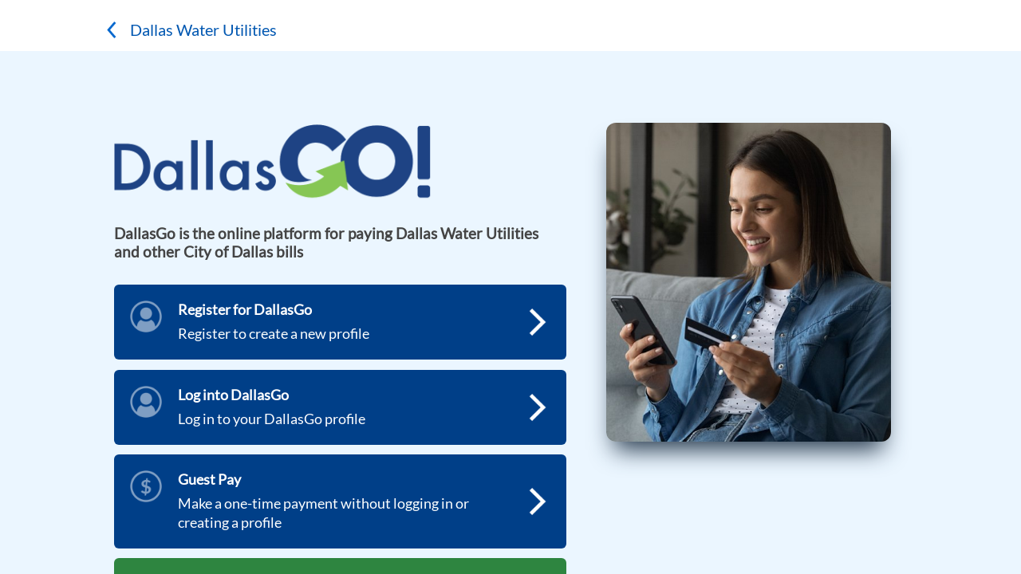

--- FILE ---
content_type: text/html; charset=utf-8
request_url: https://dallascityhall.com/departments/waterutilities/Pages/dallasgo.aspx
body_size: 21617
content:

<!DOCTYPE html PUBLIC "-//W3C//DTD HTML 4.01 Transitional//EN" "https://www.w3.org/TR/html4/loose.dtd">
<html lang="en-US" dir="ltr">
    <head><meta http-equiv="X-UA-Compatible" content="IE=edge" />
        <!--<meta http-equiv="X-UA-Compatible" content="IE=EmulateIE8" />-->
        <meta name="msvalidate.01" content="BF0A911AF605176425A38D8AF1FEFF10" /><meta property="og:image" content="https://dallascityhall.com/PublishingImages/style-library/COD-Facebook.jpg" />
        <script>//<![CDATA[
		(function(i,s,o,g,r,a,m){i['GoogleAnalyticsObject']=r;i[r]=i[r]||function(){
		(i[r].q=i[r].q||[]).push(arguments)},i[r].l=1*new Date();a=s.createElement(o),
		m=s.getElementsByTagName(o)[0];a.async=1;a.src=g;m.parentNode.insertBefore(a,m)
		})(window,document,'script','//www.google-analytics.com/analytics.js','ga');
		ga('create', 'UA-13207063-4', 'auto');
		ga('require', 'linkid'); 
		ga('send', 'pageview');             
        
         if (location.protocol !== "https:"){
          location.protocol = "https:";
       }
        
        
        
        
        
        
        
        
        
        
        
        
        
        
        
        
        
        
        
        //]]></script>
        
        <!--<meta http-equiv="X-UA-Compatible" content="IE=10" />-->
        <!--<meta name="viewport" content="width=1034, user-scalable=yes" />-->
        <meta name="viewport" content="width=device-width, initial-scale=1.0" /><link rel="icon" type="image/png" href="/PublishingImages/favicon.png" /><meta name="GENERATOR" content="Microsoft SharePoint" /><meta http-equiv="Content-Type" content="text/html; charset=utf-8" /><meta http-equiv="Expires" content="0" /><title>
	DallasGo - The New Way to Pay
</title><link id="CssLink-2e91f863dfcd4927b2040213ed628f19" rel="stylesheet" type="text/css" href="/_layouts/15/1033/styles/Themable/corev15.css?rev=gw7AT11KH1bivxnV9cRS%2Bg%3D%3DTAG0"/>
<link id="CssLink-1a7700cf9a9a4ee1b4d69421db7b6d97" rel="stylesheet" type="text/css" href="/Style%20Library/COD_design/custom_cod110_res.css"/>
<link id="CssLink-c31a0d0239044892ad622b71870694a7" rel="stylesheet" type="text/css" href="/Style%20Library/jquery.fancybox.css"/>
<link id="CssLink-7fe152d954484e3f827ca25bc4529536" rel="stylesheet" type="text/css" href="/Style%20Library/COD_design/js/jquery.dropdown.css"/>
<style id="SPThemeHideForms" type="text/css">body {opacity:0 !important}</style><link href="/Style Library/Styles/dch-bootstrap.css" rel="stylesheet" /><link href="/Style Library/Styles/dch-responsive.css" rel="stylesheet" /><link href="/Style Library/Styles/dl-component.css" rel="stylesheet" /><link rel="stylesheet" href="/SiteAssets/theme/css/style.css" />
        <script src="/Style Library/js/jquery-3.5.1.min.js">//<![CDATA[
        
        
        
        
        //]]></script>
        <script src="/Style Library/js/bootstrap.js" type="text/javascript" async="true">//<![CDATA[
        
        
        
        
        
        
        
        
        
        
        
        
        
        
        
        
        
        
        
        
        
        
        //]]></script>
        <script src="/Style Library/js/respond.min.js" type="text/javascript" defer="true">//<![CDATA[
        
        
        
        
        
        
        
        
        
        
        
        
        
        
        
        
        
        
        
        
        
        
        //]]></script>
        <script src="/Style Library/js/modernizr.custom.js" type="text/javascript" defer="true">//<![CDATA[
        
        
        
        
        
        
        
        
        
        
        
        
        
        
        
        
        //]]></script>
        <script type="text/javascript" src="/Style Library/jquery.mousewheel-3.0.6.pack.js" defer="true">//<![CDATA[
        
        
        
        
        
        
        
        
       
        
        
        
        
        
        
        
        
        
        
        
        
        
        //]]></script>
        <script type="text/javascript" src="/Style Library/jquery.fancybox.pack.js">//<![CDATA[
        
        
        
        
        
        
        
        
        
        
        
        
        
        
        
        
        
        
        
        
        
        
        //]]></script>
        <script type="text/javascript" src="/Style Library/COD_design/js/jquery.dropdown_ori.js" defer="true">//<![CDATA[
        
        
        
        
        
        
        
        
        
        
        
        
        
        
        
        
        
        
        
        
        
        
        //]]></script>
        <script src="/SiteAssets/event-tracking-header.js" type="text/javascript" defer="true">//<![CDATA[
        
        
        
        
        
        
        
        
        
        
        
        
        
        
        
        
        
        
        
        //]]></script>
        <script src="/SiteAssets/Feedback/Feedback-Button.js" type="text/javascript" defer="true">//<![CDATA[
    
    
    
        
        
        
        
        
        
        //]]></script>
        <script type="text/javascript">//<![CDATA[
    (function(c,l,a,r,i,t,y){
        c[a]=c[a]||function(){(c[a].q=c[a].q||[]).push(arguments)};
        t=l.createElement(r);t.async=1;t.src="https://www.clarity.ms/tag/"+i;
        y=l.getElementsByTagName(r)[0];y.parentNode.insertBefore(t,y);
    })(window, document, "clarity", "script", "lf260vu9tl");
//]]></script>
        <script type="text/javascript">// <![CDATA[ 

var g_SPOffSwitches={};
// ]]>
</script>
<script type="text/javascript" src="/_layouts/15/1033/initstrings.js?rev=PwfqGMCAYeGaq4UXoAzNyA%3D%3DTAG0"></script>
<script type="text/javascript" src="/_layouts/15/init.js?rev=%2Be%2Fj2fE5FMW2sWBFY3SBvA%3D%3DTAG0"></script>
<script type="text/javascript" src="/_layouts/15/theming.js?rev=SuLUbbwTXcxFWOWLFUsOkw%3D%3DTAG0"></script>
<script type="text/javascript" src="/ScriptResource.axd?d=NJmAwtEo3Ipnlaxl6CMhvj6MiBO1ychbWZP1BcjlIQvJ8sdKUhdDNfS-Esln0yqI062qbdcA04wQC3VXCOa3drD2a-FY6I0TGrM6wu4oGXGVRjfzpmXaP4XDUw3Oq9JPXkY2CcmUfJ1HSO_5cmZCys4gCfFGW0fEZdWqh5G9Bic1&amp;t=5c0e0825"></script>
<script type="text/javascript" src="/_layouts/15/blank.js?rev=jP7n0flWoITkKsuvkOQYfg%3D%3DTAG0"></script>
<script type="text/javascript" src="/ScriptResource.axd?d=dwY9oWetJoJoVpgL6Zq8OOtbpa-Ea45a6fmbYUMAWVUfA9nrIK-v4jjmKKQrxP0u3gJEQe510MKVPDaYuqb7zmVemojy6TjWkRpui5TkiduPBXtBYkiyBpyGMIezGwkgoJTR6SXAYG-nyZlf3etBcXf3h81vsqczz9joKbb0bUU1&amp;t=5c0e0825"></script>
<script type="text/javascript">RegisterSod("require.js", "\u002f_layouts\u002f15\u002frequire.js?rev=bv3fWJhk0uFGpVwBxnZKNQ\u00253D\u00253DTAG0");</script>
<script type="text/javascript">RegisterSod("strings.js", "\u002f_layouts\u002f15\u002f1033\u002fstrings.js?rev=tob137cgLCsvzDNjZIOCNQ\u00253D\u00253DTAG0");</script>
<script type="text/javascript">RegisterSod("sp.res.resx", "\u002f_layouts\u002f15\u002f1033\u002fsp.res.js?rev=FnWveYddVjlqQYS2ZBOOzA\u00253D\u00253DTAG0");</script>
<script type="text/javascript">RegisterSod("sp.runtime.js", "\u002f_layouts\u002f15\u002fsp.runtime.js?rev=Gy\u00252FY\u00252F8R9iRR8gH3eA4Dm3g\u00253D\u00253DTAG0");RegisterSodDep("sp.runtime.js", "sp.res.resx");</script>
<script type="text/javascript">RegisterSod("sp.js", "\u002f_layouts\u002f15\u002fsp.js?rev=ng8BLOvUqLlStFguKkTz\u00252Bg\u00253D\u00253DTAG0");RegisterSodDep("sp.js", "sp.runtime.js");RegisterSodDep("sp.js", "sp.ui.dialog.js");RegisterSodDep("sp.js", "sp.res.resx");</script>
<script type="text/javascript">RegisterSod("sp.init.js", "\u002f_layouts\u002f15\u002fsp.init.js?rev=UI6qO8nw5gAxpBlx\u00252Fq1z7w\u00253D\u00253DTAG0");</script>
<script type="text/javascript">RegisterSod("sp.ui.dialog.js", "\u002f_layouts\u002f15\u002fsp.ui.dialog.js?rev=d11WGPa9DPyA6Te6k9E5PA\u00253D\u00253DTAG0");RegisterSodDep("sp.ui.dialog.js", "sp.init.js");RegisterSodDep("sp.ui.dialog.js", "sp.res.resx");</script>
<script type="text/javascript">RegisterSod("core.js", "\u002f_layouts\u002f15\u002fcore.js?rev=74F6aH9287K5hiLGz3pxCg\u00253D\u00253DTAG0");RegisterSodDep("core.js", "strings.js");</script>
<script type="text/javascript">RegisterSod("menu.js", "\u002f_layouts\u002f15\u002fmenu.js?rev=EXb6YElvE2gTrmpY\u00252BnoRxg\u00253D\u00253DTAG0");</script>
<script type="text/javascript">RegisterSod("mQuery.js", "\u002f_layouts\u002f15\u002fmquery.js?rev=BT8W6DXazgf6toO\u00252FstHp8Q\u00253D\u00253DTAG0");</script>
<script type="text/javascript">RegisterSod("callout.js", "\u002f_layouts\u002f15\u002fcallout.js?rev=WJ34peZ7FtzHnos0YyA78g\u00253D\u00253DTAG0");RegisterSodDep("callout.js", "strings.js");RegisterSodDep("callout.js", "mQuery.js");RegisterSodDep("callout.js", "core.js");</script>
<script type="text/javascript">RegisterSod("sp.core.js", "\u002f_layouts\u002f15\u002fsp.core.js?rev=GH02HeA3b68XjXQNZ0noow\u00253D\u00253DTAG0");RegisterSodDep("sp.core.js", "strings.js");RegisterSodDep("sp.core.js", "sp.init.js");RegisterSodDep("sp.core.js", "core.js");</script>
<script type="text/javascript">RegisterSod("clienttemplates.js", "\u002f_layouts\u002f15\u002fclienttemplates.js?rev=LD0wPQ1fouhgXEmYUE1ZGg\u00253D\u00253DTAG0");</script>
<script type="text/javascript">RegisterSod("sharing.js", "\u002f_layouts\u002f15\u002fsharing.js?rev=84PmCTuLEvl5PgmQWA\u00252B8hw\u00253D\u00253DTAG0");RegisterSodDep("sharing.js", "strings.js");RegisterSodDep("sharing.js", "mQuery.js");RegisterSodDep("sharing.js", "clienttemplates.js");RegisterSodDep("sharing.js", "core.js");</script>
<script type="text/javascript">RegisterSod("suitelinks.js", "\u002f_layouts\u002f15\u002fsuitelinks.js?rev=7GTeb5tr6eSTQ67KddddKA\u00253D\u00253DTAG0");RegisterSodDep("suitelinks.js", "strings.js");RegisterSodDep("suitelinks.js", "core.js");</script>
<script type="text/javascript">RegisterSod("userprofile", "\u002f_layouts\u002f15\u002fsp.userprofiles.js?rev=J0M1pzLkfDXcJflabMvTYA\u00253D\u00253DTAG0");RegisterSodDep("userprofile", "sp.runtime.js");</script>
<script type="text/javascript">RegisterSod("followingcommon.js", "\u002f_layouts\u002f15\u002ffollowingcommon.js?rev=72C43vSpETH7HtI\u00252FjfzL8g\u00253D\u00253DTAG0");RegisterSodDep("followingcommon.js", "strings.js");RegisterSodDep("followingcommon.js", "sp.js");RegisterSodDep("followingcommon.js", "userprofile");RegisterSodDep("followingcommon.js", "core.js");RegisterSodDep("followingcommon.js", "mQuery.js");</script>
<script type="text/javascript">RegisterSod("profilebrowserscriptres.resx", "\u002f_layouts\u002f15\u002f1033\u002fprofilebrowserscriptres.js?rev=qwf69WaVc1mYlJLXqmZmVA\u00253D\u00253DTAG0");</script>
<script type="text/javascript">RegisterSod("sp.ui.mysitecommon.js", "\u002f_layouts\u002f15\u002fsp.ui.mysitecommon.js?rev=p5SX9hivpo7UL\u00252BZ3IkfD4g\u00253D\u00253DTAG0");RegisterSodDep("sp.ui.mysitecommon.js", "sp.init.js");RegisterSodDep("sp.ui.mysitecommon.js", "sp.runtime.js");RegisterSodDep("sp.ui.mysitecommon.js", "userprofile");RegisterSodDep("sp.ui.mysitecommon.js", "profilebrowserscriptres.resx");</script>
<script type="text/javascript">RegisterSod("browserScript", "\u002f_layouts\u002f15\u002fie55up.js?rev=nL\u00252B4cto5FOJKsktz7cg6dg\u00253D\u00253DTAG0");RegisterSodDep("browserScript", "strings.js");</script>
<script type="text/javascript">RegisterSod("inplview", "\u002f_layouts\u002f15\u002finplview.js?rev=e1Wi4IFZKnLpy8AVoxN3jg\u00253D\u00253DTAG0");RegisterSodDep("inplview", "strings.js");RegisterSodDep("inplview", "core.js");RegisterSodDep("inplview", "clienttemplates.js");RegisterSodDep("inplview", "sp.js");</script>
<link type="text/xml" rel="alternate" href="/departments/waterutilities/_vti_bin/spsdisco.aspx" />
            
            
            
            
            
            
        
            <meta name="google-site-verification" content="yS7qIVIy4FgP3UtK-jM3JbUR90JQUe0g73eoKVsRfcI" /><link rel="canonical" href="https://dallascityhall.com:443/departments/waterutilities/Pages/dallasgo.aspx" /><meta name="keywords" content="DallasGo, Dallas Go, ePay, paymentus," /><meta name="description" content="DallasGo, the new online payment platform for paying your water bill and other City of Dallas bills" />
            
            
        <span id="DeltaSPWebPartManager">
        
        </span></head>
    <body onhashchange="if (typeof(_spBodyOnHashChange) != 'undefined') _spBodyOnHashChange();"><div id="imgPrefetch" style="display:none">
<img src="/_layouts/15/images/spcommon.png?rev=44" />
</div>
<form method="post" action="./dallasgo.aspx" onsubmit="javascript:return WebForm_OnSubmit();" id="aspnetForm">
<div class="aspNetHidden">
<input type="hidden" name="_wpcmWpid" id="_wpcmWpid" value="" />
<input type="hidden" name="wpcmVal" id="wpcmVal" value="" />
<input type="hidden" name="MSOWebPartPage_PostbackSource" id="MSOWebPartPage_PostbackSource" value="" />
<input type="hidden" name="MSOTlPn_SelectedWpId" id="MSOTlPn_SelectedWpId" value="" />
<input type="hidden" name="MSOTlPn_View" id="MSOTlPn_View" value="0" />
<input type="hidden" name="MSOTlPn_ShowSettings" id="MSOTlPn_ShowSettings" value="False" />
<input type="hidden" name="MSOGallery_SelectedLibrary" id="MSOGallery_SelectedLibrary" value="" />
<input type="hidden" name="MSOGallery_FilterString" id="MSOGallery_FilterString" value="" />
<input type="hidden" name="MSOTlPn_Button" id="MSOTlPn_Button" value="none" />
<input type="hidden" name="__EVENTTARGET" id="__EVENTTARGET" value="" />
<input type="hidden" name="__EVENTARGUMENT" id="__EVENTARGUMENT" value="" />
<input type="hidden" name="__REQUESTDIGEST" id="__REQUESTDIGEST" value="noDigest" />
<input type="hidden" name="MSOSPWebPartManager_DisplayModeName" id="MSOSPWebPartManager_DisplayModeName" value="Browse" />
<input type="hidden" name="MSOSPWebPartManager_ExitingDesignMode" id="MSOSPWebPartManager_ExitingDesignMode" value="false" />
<input type="hidden" name="MSOWebPartPage_Shared" id="MSOWebPartPage_Shared" value="" />
<input type="hidden" name="MSOLayout_LayoutChanges" id="MSOLayout_LayoutChanges" value="" />
<input type="hidden" name="MSOLayout_InDesignMode" id="MSOLayout_InDesignMode" value="" />
<input type="hidden" name="_wpSelected" id="_wpSelected" value="" />
<input type="hidden" name="_wzSelected" id="_wzSelected" value="" />
<input type="hidden" name="MSOSPWebPartManager_OldDisplayModeName" id="MSOSPWebPartManager_OldDisplayModeName" value="Browse" />
<input type="hidden" name="MSOSPWebPartManager_StartWebPartEditingName" id="MSOSPWebPartManager_StartWebPartEditingName" value="false" />
<input type="hidden" name="MSOSPWebPartManager_EndWebPartEditing" id="MSOSPWebPartManager_EndWebPartEditing" value="false" />
<input type="hidden" name="__VIEWSTATE" id="__VIEWSTATE" value="uWAQIMyb/3N4TWMHdiBSX+DjrvA7eyEhDkm7pvM+a7Bb0ilpFXBjzGzcV0B4+xuIWCOV9mAKo0T+uALd9DTgkoEqAe7r+GTRFOJuy3VwTZ3lNBOhZPk6+UJUkXFXpgg/EOq/qu4PB4JEbY35ZZ30fKAGoTK7Yy2Og0pDnKJ50o9aVxO8iaE05U/Fe07ZZvv071Sz6bH88Oxhd9OLkfeNcYUiObDxJqSSHNH4wbazDa+/sXJs+aqqMRAlg3t5LeWQKQXumyXNvgl+CDWYjDXhAhHxi1F+DaebgYYsPDkWZE4wZ2643EqiwtRSmvWtibZwbd5svowbfyLUdD4e68FWdGBNsdzCSgpFVd0kSOXwICduDjLAw9MUHxQ750imycsVsegHt/xMJY7c5M48mRnJBsaejh2mQeZ0PS0uiHBhixh3vowrdDoRgFX4DSMHqEK5eEcqo7k/FqAPi2IcqpvIp7jsanguSLoWamtfO8lAE1m6V5Wrztxq2MJU6ga1kX2PMdxjZDDs2mlZTrysVd4XyzwgEyFEK/wh+L+2Uor7m/ItBYKxdsj/+qHGNAFICiRbyuMwDFQ1V506L44jtBhNbOobqBnWnUpGtrIpnbDAZLxi3IIxmgymcaowH4jhigG9uwBVqywmhln+tT5ZNCVMZBW2IminDiIesfA9qbqzbjP/3FY8aVQgk/d/FqqQz6gcjHC8gxegf87uuJLp8Uo3CbygxjS9Gp8js5PvdL5KuRvtUCZeWauXHd9QqvK0/iIkLKzkhXvQduguPpU7BUWlHIHsa6al6ZJY3W+ZW0cUZpHRT3xw0tt8WcSQ13YPuAcrjTCdAY0p67C4plofZTGOfOC0WynHvER3E1qf5k1ZQW4=" />
</div>

<script type="text/javascript">
//<![CDATA[
var theForm = document.forms['aspnetForm'];
if (!theForm) {
    theForm = document.aspnetForm;
}
function __doPostBack(eventTarget, eventArgument) {
    if (!theForm.onsubmit || (theForm.onsubmit() != false)) {
        theForm.__EVENTTARGET.value = eventTarget;
        theForm.__EVENTARGUMENT.value = eventArgument;
        theForm.submit();
    }
}
//]]>
</script>


<script src="/WebResource.axd?d=pynGkmcFUV13He1Qd6_TZCfQqsTb2WlVrLoq3lcdwRlzTo7UeTLr1WCu9SPHEzJWjxWc_6BQoDR9blQuT3IvNA2&amp;t=638901356248157332" type="text/javascript"></script>


<script type="text/javascript">
//<![CDATA[
var MSOWebPartPageFormName = 'aspnetForm';
var g_presenceEnabled = false;
var g_wsaEnabled = false;

var g_correlationId = 'f1e9efa1-e99a-401a-1606-37a3dcb013a4';
var g_wsaQoSEnabled = false;
var g_wsaQoSDataPoints = [];
var g_wsaRUMEnabled = false;
var g_wsaLCID = 1033;
var g_wsaListTemplateId = 850;
var g_wsaSiteTemplateId = 'CMSPUBLISHING#0';
var _spPageContextInfo={"webServerRelativeUrl":"/departments/waterutilities","webAbsoluteUrl":"https://dallascityhall.com/departments/waterutilities","viewId":"","listId":"{6aadb423-e5f7-425c-995f-141036691690}","listPermsMask":{"High":16,"Low":196673},"listUrl":"/departments/waterutilities/Pages","listTitle":"Pages","listBaseTemplate":850,"viewOnlyExperienceEnabled":false,"blockDownloadsExperienceEnabled":false,"idleSessionSignOutEnabled":false,"cdnPrefix":"","siteAbsoluteUrl":"https://dallascityhall.com","siteId":"{f65e9764-a8fe-4988-a0b7-49a7ebe6c021}","showNGSCDialogForSyncOnTS":false,"supportPoundStorePath":true,"supportPercentStorePath":true,"siteSubscriptionId":null,"CustomMarkupInCalculatedFieldDisabled":true,"AllowCustomMarkupInCalculatedField":false,"isSPO":false,"farmLabel":null,"serverRequestPath":"/departments/waterutilities/Pages/dallasgo.aspx","layoutsUrl":"_layouts/15","webId":"{01579082-d024-4118-985e-fc9695f0ae59}","webTitle":"Water Utilities","webTemplate":"39","webTemplateConfiguration":"CMSPUBLISHING#0","webDescription":"Provide services vital to the health and safety of Dallas citizens and our customers, Provide excellent response to the needs of our customers at a fair and reasonable cost, Value and respect our employees, Continuously plan for the future.","tenantAppVersion":"0","isAppWeb":false,"webLogoUrl":"/SiteCollectionImages/COD_images/dallascityhall_logo.jpg","webLanguage":1033,"currentLanguage":1033,"currentUICultureName":"en-US","currentCultureName":"en-US","currentCultureLCID":1033,"env":null,"nid":0,"fid":0,"serverTime":"2026-01-23T20:01:09.6052911Z","siteClientTag":"8793$$16.0.18526.20508","crossDomainPhotosEnabled":false,"openInClient":true,"Has2019Era":true,"webUIVersion":15,"webPermMasks":{"High":16,"Low":196673},"pageListId":"{6aadb423-e5f7-425c-995f-141036691690}","pageItemId":177,"pagePermsMask":{"High":16,"Low":196673},"pagePersonalizationScope":1,"userEmail":"","userId":0,"userLoginName":null,"userDisplayName":null,"isAnonymousUser":true,"isAnonymousGuestUser":false,"isEmailAuthenticationGuestUser":false,"isExternalGuestUser":false,"sideBysideToken":"","systemUserKey":null,"alertsEnabled":false,"siteServerRelativeUrl":"/","allowSilverlightPrompt":"True","themeCacheToken":"/departments/waterutilities::12:","themedCssFolderUrl":null,"themedImageFileNames":null,"modernThemingEnabled":true,"isSiteAdmin":false,"ExpFeatures":[480216468,1884350801,1158731092,62197791,538521105,335811073,4194306,34614301,268500996,-1946025984,28445328,-2147475455,134291456,65544,288,950272,1282,808326148,134217873,0,0,-1073217536,545285252,18350656,-467402752,6291457,-2147483644,1074794496,-1728053184,1845537108,622628,4102,0,0,0,0,0,0,0,0,0,0,0,0,0,0,0],"IsHybridEnabled":false,"SPOnPremFlights":[1615140,1554278,1536594,1451530,1266854,1263396,1245315,1242554,1241972,1232868,1227765,1225014,1220075,1218539,1175952,1174945,1165662,1159162,1149960,1149522,1113916,1111397,1101858,1099085,1086764,1080816,1079075,1078153,1075954,1073830,1073759,95255,1062921,1055593,1052809,1043614,1041859,1040063,1039112,1036486,1035189,1033993,1030381,1030382,1030364,1030362,1029854,1029586,1029565,1029556,1029555,1028671,1025113,1021288,1021275,1021274,1021272,1020637,1020043,1018275,1018016,1012433,1011886,1010592,1009740,1009585,1008744,1007603,1004459,1003886,1002806,1001164,116041,114176,114166,112973,108499,108186,107054,100994,100425,99885,99722,96075,94920],"InternalValidAuthorities":["dallascityhall.com","edit.dallascityhall.com","www.dallascityhall.com","dallascityhall.com","www.dallascityhall.com","edit.dallascityhall.com","dallas.gov","www.dallas.gov","www.dallaspolice.net","edit.dallaspolice.net","edit.dallaspolice.net","dallaspolice.net","www.dallaspolice.net","dallaspolice.net","trinityrivercorridor.com","edit.trinityrivercorridor.com","www.trinityrivercorridor.com","www.trinityrivercorridor.com","trinityrivercorridor.com","edit.trinityrivercorridor.com"],"CorrelationId":"f1e9efa1-e99a-401a-1606-37a3dcb013a4","hasManageWebPermissions":false,"isNoScriptEnabled":false,"groupId":null,"groupHasHomepage":true,"groupHasQuickLaunchConversationsLink":false,"departmentId":null,"hubSiteId":null,"hasPendingWebTemplateExtension":false,"isHubSite":false,"isWebWelcomePage":false,"siteClassification":"","hideSyncButtonOnODB":false,"showNGSCDialogForSyncOnODB":false,"sitePagesEnabled":false,"sitePagesFeatureVersion":0,"suiteNavInfo":{"suiteBarBackground":null,"suiteBarText":null,"suiteNavAccentColor":null,"suiteNavAllowCustom":false,"suiteNavAllowOverwrite":false,"suiteNavBrandingLogoNavigationUrl":null,"suiteNavBrandingLogoTitle":null,"suiteNavBrandingLogoUrl":null,"suiteNavBrandingText":null},"DesignPackageId":"00000000-0000-0000-0000-000000000000","groupType":null,"groupColor":"#0273eb","siteColor":"#0273eb","headerEmphasis":0,"navigationInfo":null,"guestsEnabled":false,"MenuData":{"SignInUrl":"/departments/waterutilities/_layouts/15/Authenticate.aspx?Source=%2Fdepartments%2Fwaterutilities%2FPages%2Fdallasgo%2Easpx"},"RecycleBinItemCount":-1,"PublishingFeatureOn":true,"PreviewFeaturesEnabled":false,"disableAppViews":false,"disableFlows":false,"serverRedirectedUrl":null,"formDigestValue":"0xA3FED54C085E82DCBFA8EC6CD4AF2C0E7CA46C0E8B3D9D89FD99C185203D63E42DC6A8F79B574E0F51763024CDAFDB95A4AD576FB7754F66A6A4AF35D654AFE1,23 Jan 2026 20:01:09 -0000","maximumFileSize":15360,"formDigestTimeoutSeconds":1800,"canUserCreateMicrosoftForm":false,"canUserCreateVisioDrawing":true,"readOnlyState":null,"isTenantDevSite":false,"preferUserTimeZone":false,"userTimeZoneData":null,"userTime24":false,"userFirstDayOfWeek":null,"webTimeZoneData":null,"webTime24":false,"webFirstDayOfWeek":null,"isSelfServiceSiteCreationEnabled":null,"alternateWebAppHost":"","aadTenantId":"","aadUserId":"","aadInstanceUrl":"","msGraphEndpointUrl":"https://","allowInfectedDownload":true};_spPageContextInfo.updateFormDigestPageLoaded=new Date();_spPageContextInfo.clientServerTimeDelta=new Date(_spPageContextInfo.serverTime)-new Date();if(typeof(define)=='function'){define('SPPageContextInfo',[],function(){return _spPageContextInfo;});}var L_Menu_BaseUrl="/departments/waterutilities";
var L_Menu_LCID="1033";
var L_Menu_SiteTheme="null";
document.onreadystatechange=fnRemoveAllStatus; function fnRemoveAllStatus(){removeAllStatus(true)};Flighting.ExpFeatures = [480216468,1884350801,1158731092,62197791,538521105,335811073,4194306,34614301,268500996,-1946025984,28445328,-2147475455,134291456,65544,288,950272,1282,808326148,134217873,0,0,-1073217536,545285252,18350656,-467402752,6291457,-2147483644,1074794496,-1728053184,1845537108,622628,4102,0,0,0,0,0,0,0,0,0,0,0,0,0,0,0]; (function()
{
    if(typeof(window.SP) == "undefined") window.SP = {};
    if(typeof(window.SP.YammerSwitch) == "undefined") window.SP.YammerSwitch = {};

    var ysObj = window.SP.YammerSwitch;
    ysObj.IsEnabled = false;
    ysObj.TargetYammerHostName = "www.yammer.com";
} )(); var _spWebPartComponents = new Object();//]]>
</script>

<script src="/_layouts/15/blank.js?rev=jP7n0flWoITkKsuvkOQYfg%3D%3DTAG0" type="text/javascript"></script>
<script type="text/javascript">
//<![CDATA[
window.SPThemeUtils && SPThemeUtils.RegisterCssReferences([{"Url":"\u002f_layouts\u002f15\u002f1033\u002fstyles\u002fThemable\u002fcorev15.css?rev=gw7AT11KH1bivxnV9cRS\u00252Bg\u00253D\u00253DTAG0","OriginalUrl":"\u002f_layouts\u002f15\u002f1033\u002fstyles\u002fThemable\u002fcorev15.css?rev=gw7AT11KH1bivxnV9cRS\u00252Bg\u00253D\u00253DTAG0","Id":"CssLink-2e91f863dfcd4927b2040213ed628f19","ConditionalExpression":"","After":"","RevealToNonIE":"false"},{"Url":"\u002fStyle Library\u002fCOD_design\u002fcustom_cod110_res.css","OriginalUrl":"\u002fStyle Library\u002fCOD_design\u002fcustom_cod110_res.css","Id":"CssLink-1a7700cf9a9a4ee1b4d69421db7b6d97","ConditionalExpression":"","After":"System.String[]","RevealToNonIE":"false"},{"Url":"\u002fStyle Library\u002fjquery.fancybox.css","OriginalUrl":"\u002fStyle Library\u002fjquery.fancybox.css","Id":"CssLink-c31a0d0239044892ad622b71870694a7","ConditionalExpression":"","After":"System.String[]","RevealToNonIE":"false"},{"Url":"\u002fStyle Library\u002fCOD_design\u002fjs\u002fjquery.dropdown.css","OriginalUrl":"\u002fStyle Library\u002fCOD_design\u002fjs\u002fjquery.dropdown.css","Id":"CssLink-7fe152d954484e3f827ca25bc4529536","ConditionalExpression":"","After":"System.String[]","RevealToNonIE":"false"}]);
(function(){

        if (typeof(_spBodyOnLoadFunctions) === 'undefined' || _spBodyOnLoadFunctions === null) {
            return;
        }
        _spBodyOnLoadFunctions.push(function() {
            SP.SOD.executeFunc('core.js', 'FollowingCallout', function() { FollowingCallout(); });
        });
    })();(function(){

        if (typeof(_spBodyOnLoadFunctions) === 'undefined' || _spBodyOnLoadFunctions === null) {
            return;
        }
        _spBodyOnLoadFunctions.push(function() {
            SP.SOD.executeFunc('core.js', 'FollowingDocument', function() { FollowingDocument(); });
        });
    })();if (typeof(DeferWebFormInitCallback) == 'function') DeferWebFormInitCallback();function WebForm_OnSubmit() {
UpdateFormDigest('\u002fdepartments\u002fwaterutilities', 1440000);if (typeof(_spFormOnSubmitWrapper) != 'undefined') {return _spFormOnSubmitWrapper();} else {return true;};
return true;
}
//]]>
</script>

<div class="aspNetHidden">

	<input type="hidden" name="__VIEWSTATEGENERATOR" id="__VIEWSTATEGENERATOR" value="BAB98CB3" />
</div><script type="text/javascript">
//<![CDATA[
Sys.WebForms.PageRequestManager._initialize('ctl00$ScriptManager', 'aspnetForm', [], [], [], 90, 'ctl00');
//]]>
</script>

        <!-- Google Tag Manager -->
        <noscript>
            <iframe src="https://googletagmanager.com/ns.html?id=GTM-P2GHZW" height="0" width="0" style="display:none;visibility:hidden">
            </iframe>
        </noscript>
        <script>//<![CDATA[
        (function(w,d,s,l,i){w[l]=w[l]||[];w[l].push({'gtm.start':
		new Date().getTime(),event:'gtm.js'});var f=d.getElementsByTagName(s)[0],
		j=d.createElement(s),dl=l!='dataLayer'?'&l='+l:'';j.async=true;j.src=
		'//www.googletagmanager.com/gtm.js?id='+i+dl;f.parentNode.insertBefore(j,f);
		})(window,document,'script','dataLayer','GTM-P2GHZW');
        
        
        
        
        
        
        
        
        
        //]]></script>
        <!-- End Google Tag Manager -->
        <div id="ms-designer-ribbon">
            
            <div>
	
	<div id="s4-ribbonrow" style="visibility:hidden;display:none"></div>

</div>


            
        </div>
        
        
        
        <div id="ctl00_g_c06763ce_4062_40f5_928c_2ae65f7854cc" __MarkupType="vsattributemarkup" __WebPartId="{c06763ce-4062-40f5-928c-2ae65f7854cc}" WebPart="true" IsClosed="false">
	

</div>
        
        <div id="s4-workspace" aria-hidden="false" class="main-content">
            <div class="s4-notdlg top-row">
                <!-- start s4 top row-->
                <div id="outerWrapper" unselectable="on">
                    <!-- start outerWrapper-->
                    <nav id="mainNav" unselectable="on" class="noindex">
                    </nav>
                </div>
            </div>
            <div id="s4-bodyContainer" role="main">
                <!--start s4bodycontainer -->
                <div id="mainBodyStart">
                    <!--placeholdermain-->
                    
                    
                    <span id="DeltaPlaceHolderMain">
                        
            <div>
                
                
                
                
                
            </div>
            <div>
                
                
                
                
            </div>
            <div>
                
                
                <div id="ctl00_PlaceHolderMain_ctl02_label" style='display:none'>DCH Body</div><div id="ctl00_PlaceHolderMain_ctl02__ControlWrapper_RichHtmlField" class="ms-rtestate-field" style="display:inline" aria-labelledby="ctl00_PlaceHolderMain_ctl02_label"><div class="ms-rtestate-read ms-rte-wpbox"><div class="ms-rtestate-notify  ms-rtestate-read d5f27adf-cc60-413b-a71f-0a92bae59b53" id="div_d5f27adf-cc60-413b-a71f-0a92bae59b53" unselectable="on"><div id="MSOZoneCell_WebPartWPQ1" class="s4-wpcell-plain ms-webpartzone-cell ms-webpart-cell-vertical-inline-table ms-webpart-cell-vertical ms-fullWidth ">
	<div class="ms-webpart-chrome ms-webpart-chrome-vertical ms-webpart-chrome-fullWidth ">
	<div WebPartID="6ed24acd-84ce-43a0-b062-b2fc6dcfbec6" WebPartID2="d5f27adf-cc60-413b-a71f-0a92bae59b53" HasPers="false" id="WebPartWPQ1" width="100%" class="ms-WPBody noindex " allowRemove="false" allowDelete="false" style="" ><div class="ms-rtestate-field"><style>
#dallasgo{
}

h1{
margin: 0px;
}

#dallasgo-back-to-dwu{}

#dallasgo-focus{
background-color: #EBF6FF;
padding: 60px 0;
}

#dallasgo-logo{
margin-bottom: 30px;
}

#dallasgo-pitch{
margin-bottom: 30px;
font-size: 1.4rem;
font-size: 1.2rem;
font-weight: bold;
padding-right: 20px;
}

#dallasgo-pitch li{
font-size: 1.2rem;
}

/*
#dallasgo-pitch li, #dallasgo-pitch p{
margin-bottom: 30px;
font-size: 1.4rem;
font-weight: bold;
}
*/

#dallasgo-logo img{
width:90%;
max-width: 400px;
}

#dallasgo-focus-links-list{
list-style-type: none;
list-style-position: outside;
margin: 0px;
padding: 0px;
}

#dallasgo-focus-links-list li:last-child{
padding-bottom:0px;
}

#dallasgo-focus-links-list li a, #dallasgo-focus-links-list li span{
padding: 20px 60px 20px 80px;
display: inline-block;
width:100%;
border-radius: 6px;
font-size: 1.1rem;
color: white;
background-image: url(https://dallascityhall.com/departments/waterutilities/PublishingImages/dallasgo/right-arrow-icon.png);
background-size: 40px 40px;
background-position: right 20px center;
background-repeat: no-repeat;
position: relative;
}

#dallasgo-focus-links-list li span{
background-image:none;
}

#dallasgo-focus-links-list li a strong, #dallasgo-focus-links-list li span strong{
display: block;
margin-bottom:6px;
}

#dallasgo-focus-links-list li a.dallasgo-focus-links-one-time, #dallasgo-focus-links-list li span.dallasgo-focus-links-one-time{
background-color:#003F88;
}

#dallasgo-focus-links-list li a .custom-icon, #dallasgo-focus-links-list li span .custom-icon{
width: 80px;
height: 100%;
position: absolute;
top: 0px;
left: 0px;
opacity: 0.5;
background-size: 40px 40px;
background-position: 20px 20px;
background-repeat: no-repeat;
}

#dallasgo-focus-links-list li a.dallasgo-focus-links-one-time .custom-icon, #dallasgo-focus-links-list li span.dallasgo-focus-links-one-time .custom-icon{
background-image: url(https://dallascityhall.com/departments/waterutilities/PublishingImages/dallasgo/pay-icon-x200.png);
}
#dallasgo-focus-links-list li a.dallasgo-focus-links-create-account .custom-icon, #dallasgo-focus-links-list li span.dallasgo-focus-links-create-account .custom-icon{
background-image: url(https://dallascityhall.com/departments/waterutilities/PublishingImages/dallasgo/account-icon-x200.png);
}
#dallasgo-focus-links-list li a.dallasgo-focus-links-green .custom-icon{
background-image: url(https://dallascityhall.com/departments/waterutilities/PublishingImages/dallasgo/faq-icon-x200.png);
}

#dallasgo-focus-links-list li a.dallasgo-focus-links-create-account, #dallasgo-focus-links-list li span.dallasgo-focus-links-create-account{
background-color:#003F88;
}

#dallasgo-focus-links-list li a.dallasgo-focus-links-green{
background-color:#2E8540;
padding: 30px 60px 30px 80px;
background-image: url(https://dallascityhall.com/departments/waterutilities/PublishingImages/dallasgo/down-arrow-stem-icon.png);
}

#dallasgo-highlight-image{
text-align: center;
margin-top:30px;
}

#dallasgo-highlight-image img{
width: 90%;
max-width:400px;
border-radius: 12px;
/*box-shadow: rgba(0, 0, 0, 0.35) 0px 5px 15px;*/
box-shadow: rgb(38, 57, 77) 0px 20px 30px -10px;
}

#dallasgo-text-content{
padding: 40px 20px;
}

#dallasgo-text-content p{
font-size: 1.2rem;
line-height: 2.40rem;
}

#goto-parent {
    background: url(/government/citymanager/PublishingImages/Pages/Home/Back%20Navigation%201.png) left center / 25px no-repeat;
    background-color: transparent;
    border: none;
    display: block;
    margin-top: 10px;
    font-size: 20px;
    color: #0157B1;
    padding: 15px;
    padding-left: 35px;
}
</style>

<div id="dallasgo">

<div id="dallasgo-back-to-dwu">

<div class="container"> 
  <a id="goto-parent" class="blue-elem" href="https://dallascityhall.com/departments/waterutilities/Pages/default.aspx">Dallas ​Water Utilities​</a>
</div>

</div>

<div id="dallasgo-focus">
<div class="container">
<div class="col-sm-7">

<div id="dallasgo-logo"><h1><img src="/departments/waterutilities/PublishingImages/dallasgo/Dallas-Go-logo-Full-Color.png" alt="DallasGo"/></h1></div>
<div id="dallasgo-pitch">DallasGo is the online platform for paying Dallas Water Utilities and other City of Dallas bills</div>

<div id="dallasgo-focus-links">
<ul id="dallasgo-focus-links-list">
<li><a href="https://dallasgo.dallas.gov/cp/signup.action?client=8068878500&lang=en" class="dallasgo-focus-links-create-account" target="_blank"><div class="custom-icon"></div><strong>Register for DallasGo</strong>Register to create a new profile</a></li>
<li><a href="https://dallasgo.dallas.gov/cp/dwu" class="dallasgo-focus-links-create-account" target="_blank"><div class="custom-icon"></div><strong>Log into DallasGo</strong>Log in to your DallasGo profile</a></li>
<li><a href="https://dallasgo.dallas.gov/" class="dallasgo-focus-links-one-time" target="_blank"><div class="custom-icon"></div><strong>Guest Pay</strong>Make a one-time payment without logging in or creating a profile</a></li>
<li><a id="Scroll-to-FAQ" href="#" class="dallasgo-focus-links-green"><div class="custom-icon"></div><strong>Frequently Asked Questions</strong></a></li>
</ul>
</div>

</div>
<div class="col-sm-5">
<div id="dallasgo-highlight-image">
<img src="/departments/waterutilities/PublishingImages/dallasgo/person-paying-bill.jpg" alt="woman paying bill picture" />
</div>
</div>
</div>
</div>

<br/><br/>

<!--
<div id="dallasgo-text-content">
<div class="container">
<p>Dallas Water Utilities is excited to introduce 
      <strong>DallasGo!</strong> a new customer payment portal. The upgraded system, powered by Paymentus, replaces the existing ePay payment portal. The new system has added features that will provide a convenient and easy experience for customers to pay their bills and manage their account.</p>
   <p>On the 
      <strong>DallasGo!</strong> portal, you can view your bill’s details, check your payment history, change payment sources or update your account information. The new 
      <strong>DallasGo!</strong> is also mobile-friendly, allowing customers to make secure payments from a computer, tablet or smartphone. Customers can also make convenient one-time payments with the guest pay feature that does not require a password or login.</p>
   <p>The transition to 
      <strong>DallasGo!</strong> will continue without interruption to customers with an existing online account who will receive an email to set a new password. For customers with an account using autopay, those automatic payments will continue uninterrupted.</p>
   <p>Customers without an existing online account who receive paper bills and who have not accessed their DWU bills online before, can register at DallasGo.dallascityhall.com to set up online access of their account. All you need is the name and service address as they appear on the paper bill along with the DWU account number. It’s that easy!</p>
   <p>In-person payments will continue to be accepted at Dallas City Hall, 2DN, 1500 Marilla Street. Alternative DWU payment locations will continue to be available; 
      <a href="/departments/waterutilities/DCH%20Documents/Fidelity_Pay_Stations.pdf" target="_blank">View alternative DWU payment locations</a></p>
   <p>Please call DWU’s Customer Service at 
      <a href="tel:2146511441">214-651-1441</a> from 8 a.m. – 5 p.m., Monday - Friday, with questions about 
      <strong>DallasGo!</strong></p>
   <p>Dallas Water Utilities is excited to bring 
      <strong>DallasGo!</strong> to its customers. Please see Frequently Asked Questions (FAQs) below to learn more about the new, modern way to pay your bills and manage your DWU account<br/></p>
</div>
</div>
-->

<div id="dallasgo-faq">
<div class="container"></div>
</div>

<style>
#faqs-list .card-header button{
font-size:1.2rem;
font-family:'Lato',Arial;
}
</style>

</div></div><div class="ms-clear"></div></div>
</div>
</div></div></div><br></div>
                
            </div>
            <div>
                
                
                <div id="ctl00_PlaceHolderMain_ctl03_label" style='display:none'>Page Content</div><div id="ctl00_PlaceHolderMain_ctl03__ControlWrapper_RichHtmlField" class="ms-rtestate-field" style="display:inline" aria-labelledby="ctl00_PlaceHolderMain_ctl03_label"><blockquote style="margin&#58;0px 0px 0px 40px;border&#58;none;padding&#58;0px;"><br></blockquote><div>
<table cellspacing="0" width="100%" class="ms-rteTable-0  "><tbody><tr class="ms-rteTableEvenRow-0"><td class="ms-rteTableEvenCol-0" style="width&#58;55%;"><blockquote style="margin&#58;0px 0px 0px 40px;border&#58;none;padding&#58;0px;"><span style="color&#58;#0072c6;font-family&#58;roboto, sans-serif;font-size&#58;2em;background-color&#58;transparent;">​Use DallasGo to pay your water bill online</span></blockquote><blockquote style="padding-top&#58;0px;padding-bottom&#58;0px;padding-left&#58;0px;margin-bottom&#58;0px;margin-left&#58;40px;border&#58;none;"><p><span class="ms-rteFontSize-3"><br></span></p><br></blockquote><blockquote style="padding-top&#58;0px;padding-bottom&#58;0px;padding-left&#58;0px;margin-bottom&#58;0px;margin-left&#58;40px;border&#58;none;"><p><span class="ms-rteFontSize-3">DallasGo offers a&#160;convenient way to pay your bills online.&#160;With DallasGo you can view your balance, &#160;set up secure automatic payments, change payment methods or update your account information. The&#160;DallasGo platform is also&#160;<strong>mobile-friendly</strong>, allowing you to make secure payments from a computer, tablet or smartphone. And you can make&#160;<strong>quick one-time payments</strong>&#160;using the Guest Pay feature without logging in or creating a profile.&#160;</span></p><p><span class="ms-rteFontSize-3"><br></span></p></blockquote><blockquote style="padding-top&#58;0px;padding-bottom&#58;0px;padding-left&#58;0px;margin-bottom&#58;0px;margin-left&#58;40px;border&#58;none;"><p><span class="ms-rteFontSize-3">Here's how to get started with DallasGo&#58;</span></p></blockquote><div><ul><ul><li><span class="ms-rteFontSize-3"><a href="https&#58;//dallasgo.dallas.gov/cp/signup.action?client=8068878500&amp;lang=en&amp;iframe=">Click here to register on DallasGo</a>. All you will need is the account number and the service address as they appear on your bill. When adding your account to your profile, you will be asked to provide your House Number. For example, if your address is 1234 Main Street, you will enter only 1234 in the House Number field.</span></li><li><span class="ms-rteFontSize-3">If you were previously registered for automatic payments and you want to continue using this convenient option on DallasGo, you&#160;<span style="text-decoration-line&#58;underline;">must</span>&#160;re-enroll in&#160;<strong>AutoPay</strong>.&#160;</span></li></ul></ul></div><blockquote style="padding-top&#58;0px;padding-bottom&#58;0px;padding-left&#58;0px;margin-bottom&#58;0px;margin-left&#58;40px;border&#58;none;"><div><p><span class="ms-rteFontSize-3" style="background-color&#58;transparent;"><br></span></p><p><span class="ms-rteFontSize-3" style="background-color&#58;transparent;"></span><span class="ms-rteFontSize-3" style="background-color&#58;transparent;">If you need assistance with obtaining your account number or have questions about registering for a DallasGo profile, y</span><span class="ms-rteFontSize-3" style="background-color&#58;transparent;">ou may ​​</span><span style="font-size&#58;17.3333px;background-color&#58;transparent;">call DWU Customer Service at 214-651-1441, from 8 a.m. to 5 p.m., Monday through Friday or send an email to <a href="mailto&#58;dallasgo@dallas.gov">dallasgo@dallas.gov</a>.&#160; If you are opening a new account, please visit&#160;<a href="/departments/waterutilities/Pages/billing_water02.aspx">bit.ly/DWUAccountServices</a>&#160;for more information.</span></p><p><span style="font-size&#58;17.3333px;background-color&#58;transparent;"><br></span></p><p><span style="font-size&#58;17.3333px;background-color&#58;transparent;">Customers with a past due balance of more than 60 days can email <a href="mailto&#58;dwupaymentplan@dallas.gov">dwupaymentplan@dallas.gov</a> for assistance with establishing a payment plan.&#160;</span></p><p><span style="font-size&#58;17.3333px;background-color&#58;transparent;"><br></span></p><p><span style="font-size&#58;17.3333px;background-color&#58;transparent;"><span style="background-color&#58;transparent;font-size&#58;13pt;">Read the Frequently Asked Questions below to learn more about DallasGo.&#160;</span><br></span></p></div></blockquote></td><td class="ms-rteTableOddCol-0" style="width&#58;50%;">​<br>​<br><br></td></tr></tbody></table><div><span class="ms-rteStyle-Normal"><span class="ms-rteFontSize-3"></span></span></div></div><blockquote style="margin&#58;0px 0px 0px 40px;border&#58;none;padding&#58;0px;text-align&#58;left;"><br><br><br></blockquote></div>
                
            </div>
            <div>
                
                
                <div id="ctl00_PlaceHolderMain_ctl04_label" style='display:none'>DCHleftbar</div><div id="ctl00_PlaceHolderMain_ctl04__ControlWrapper_RichHtmlField" class="ms-rtestate-field" style="display:inline" aria-labelledby="ctl00_PlaceHolderMain_ctl04_label"><p>​</p><div class="ms-rtestate-read ms-rte-wpbox"><div class="ms-rtestate-notify  ms-rtestate-read 2d2d6388-71d1-4141-8981-75771b789ac3" id="div_2d2d6388-71d1-4141-8981-75771b789ac3" unselectable="on"><div id="MSOZoneCell_WebPartWPQ2" class="s4-wpcell-plain ms-webpartzone-cell ms-webpart-cell-vertical-inline-table ms-webpart-cell-vertical ms-fullWidth ">
	<div class="ms-webpart-chrome ms-webpart-chrome-vertical ms-webpart-chrome-fullWidth ">
	<div WebPartID="7ace40ed-ded0-4d89-a00f-669258a41694" WebPartID2="2d2d6388-71d1-4141-8981-75771b789ac3" HasPers="false" id="WebPartWPQ2" width="100%" class="ms-WPBody noindex " allowRemove="false" allowDelete="false" style="" ><div class="ms-rtestate-field"><style>
  .container{
    padding:0;
  }
#faq-list-with-filters{
  margin-top:   -30px;
}  
#faqs-list ul li {
    padding: 0px !important;
 
}
#faqs-list .card-body ul li {
    padding-left: 30px;
    list-style: disc;
    background-color: transparent;
font-size: 1.2rem !important;
    /* lg line-height: 2.40rem !important;*/
    list-style-position: inside;/*lg*/
 
}
#faq-list-with-filters #faq-text-filter input{
  font-size: 1.4em;
    padding: 10px;
    height: 50px;
    font-family: 'Roboto';
    background-size: 35px;
    background-position: 98% center;
}
#category-filter li{
  padding: 0 0 10px 0;
}
.card{
  margin-bottom:  10px;
}
.padding-0 {
    padding: 0;
}

.card-header button.btn{
  background-color: #e6f0f9;
    width: 100%;
    text-align: left;
    margin: 0;
    padding: 15px;
     padding-right: 40px;
    white-space: normal;
}
.card-header button h4{
  font-size: 1.2em;
    color: #222;
   padding-right:   10%;
   white-space: break-spaces;
}
.card-body{
  padding: 20px;
  border: solid 1px #eee;
  border-top:   none;
  background-color: #fff;
}

.card-header .btn,
  .card-header .btn:hover,
  .card-header .btn:focus{
    background-image: url(/departments/budget/financialtransparency/PublishingImages/home-2019/Icons-Close.svg);
    background-repeat: no-repeat;
    background-position: 98% center;
    background-size: 20px;
   }
 
   .card-header button.collapsed,
   .card-header button.collapsed:hover,
  .card-header button.collapsed:focus
  {
      
       background-image: url(/departments/office-of-equity-and-inclusion/Equity/big-audacious-goals/PublishingImages/Icons/Arrow-Down-Blue.png);
   }
   #filter-icon{
    background-image: url(/departments/budget/financialtransparency/PublishingImages/home-2019/filter-Icon.svg);
    background-repeat: no-repeat;
    background-position: center;
    background-size: cover;
    width: 30px;
    height: 30px;
    top: -40px;  
   }
@media screen and (max-width: 768px){
 
#filter-icon {
    position: relative;
    left: 90%;
}
#faq-list-with-filters #faq-text-filter input{
    background-position: 90% center;
}
.form-group {
    margin: 15px;
}
}

#all-faq h2{
    border: none;
    font-size: 2.0rem;
    text-transform: uppercase;
    font-weight: 500;
color:#000000;
text-align: center;
}
</style>

<script src="/Style%20Library/js/angular.min.js"></script>
<script>

   angular.module("SPFAQApp", []).controller("FAQCtrl",
  function ($scope, $http, $window, $sce) {

    $scope.categories = [];
  	$scope.filterText ="";
    $scope.filterList =[];
    $scope.hideFilterXS = true;
    $scope.selectedFAQ = -1;
    var categoryStr = "";



   $http({
  	  url: _spPageContextInfo.webAbsoluteUrl + "/_api/web/lists/getByTitle('DallasGo-FAQ')/items?$orderby=order0",    
        method: 'GET',      
        headers: { "Accept": "application/json;odata=verbose" }
      }).success(function(res) {
            $scope.faqs = res.d.results;
           
       });
  
  

  	

	$scope.filterFAQs = function(faq){
    var found = false;
   
		if($scope.filterText.length > 0){
 
			if(faq.Title.toLowerCase().indexOf($scope.filterText.toLowerCase()) >= 0)
        found = true;
			else if(faq.Answer1 && faq.Answer1.toLowerCase().indexOf($scope.filterText.toLowerCase()) >= 0)
        found = true;
      // else if(faq.keywords && faq.keywords.toLowerCase().indexOf(filterText.toLowerCase()) >= 0)
      //   found = true;
		  // else if(faq.categoryString.toLowerCase().indexOf($scope.filterText.toLowerCase()) >= 0)
				//  found = true;
	
   }else
       found = true;
  
  return found;

	}
 
 

$scope.to_trusted = function(html_code) {
      return $sce.trustAsHtml(html_code);
  }
    

 });

</script>

<div ng-app="SPFAQApp" id="all-faq" ng-cloak>
 <div ng-controller="FAQCtrl">

  <div class="container padding-0">
<br/><br/>
<h2>Frequently Asked Questions</h2>
 

   <div class="col-xs-12" id="faqs-list">     
     <ul class="unlisted padding-0">
           <li class="card" ng-repeat="faq in faqs | filter: filterFAQs">
              <div class="card-header" id="faq-{{faq.Id}}">
                <button type="button" class="btn collapsed" data-toggle="collapse" data-target="#content-{{faq.Id}}" aria-expanded="false" aria-controls="content-{{faq.Id}}">{{faq.Title}}</button>
              </div>
              <div id="content-{{faq.Id}}" class="collapse" aria-labelledby="faq-{{faq.Id}}">
                <div class="card-body"><p ng-bind-html="to_trusted(faq.Answer1)"></p></div>
              </div>
            </li>
      </ul>
  </div>
</div>


</div>
</div>


<script type="text/javascript">//<![CDATA[
		            		              	$(document).on('click', 'a[id$="Scroll-to-FAQ"]', function (e) { setPosition("#all-faq", e); });
				        function setPosition(section, e) {
				            $("#all-faq").animate({
				                scrollTop: $(section).offset().top
				            }, 800);
				            e.preventDefault();
				        }

            //]]></script></div><div class="ms-clear"></div></div>
</div>
</div></div><div id="vid_2d2d6388-71d1-4141-8981-75771b789ac3" unselectable="on" style="display&#58;none;"></div></div><p><br></p></div>
                
            </div>
            <div>
                
                
                <div id="ctl00_PlaceHolderMain_ctl05_label" style='display:none'>MainTitleHeader</div><div id="ctl00_PlaceHolderMain_ctl05__ControlWrapper_RichHtmlField" class="ms-rtestate-field" style="display:inline" aria-labelledby="ctl00_PlaceHolderMain_ctl05_label"><div class="container"><p>​For other questions or for assistance with the DallasGo payment platform, ​​call DWU Customer Service at 214-651-1441 from 8 a.m. to 5 p.m., Monday through Friday or send an email to <a href="mailto&#58;dallasgo@dallas.gov">dallasgo@dallas.gov</a>.</p></div><br></div>
                
            </div>
            <div>
                
                
                <div id="ctl00_PlaceHolderMain_ctl06_label" style='display:none'>SubTitleHeader</div><div id="ctl00_PlaceHolderMain_ctl06__ControlWrapper_RichHtmlField" class="ms-rtestate-field" style="display:inline" aria-labelledby="ctl00_PlaceHolderMain_ctl06_label"><h2 style="text-align&#58;center;"><a href="/departments/waterutilities/Pages/default.aspx">​&lt;&#160; Dallas Water Utilities</a><br><br></h2></div>
                
            </div>
        <div style='display:none' id='hidZone'><div class="ms-webpart-zone ms-fullWidth">
	<div id="MSOZoneCell_WebPartWPQ2" class="s4-wpcell-plain ms-webpartzone-cell ms-webpart-cell-vertical-inline-table ms-webpart-cell-vertical ms-fullWidth ">
		<div class="ms-PartSpacingVertical"></div>
	</div><div id="MSOZoneCell_WebPartWPQ1" class="s4-wpcell-plain ms-webpartzone-cell ms-webpart-cell-vertical-inline-table ms-webpart-cell-vertical ms-fullWidth ">

	</div>
</div></div>
                    </span>
                    
                </div>
            </div>
            <!--end s4bodycontainer -->
            <br clear="all" />
            <!-- start footer -->
            <!--scroll-->
            <script type="text/javascript">//<![CDATA[
		            		              	$(document).on('click', 'a[id$="BackToTop"]', function (e) { setPosition("#mainNav", e); });
				        function setPosition(section, e) {
				            $("#s4-workspace").animate({
				                scrollTop: $(section).offset().top
				            }, 800);
                            $(section + " a").first().focus();
				            e.preventDefault();
				        }												
		            
		          
                    
                    
                    
            
            
            
            
            
            
            
            
            
            
            
            
            
            
            
            
            
            //]]></script>
            <div class="full-row mp-footer" id="dch-footer" role="contentinfo">
            </div>
            <script type="text/javascript">//<![CDATA[
              $(function(){
                    $("#mainNav").load("/SiteAssets/DCH-Main-Navigation.txt");
                    $("#dch-footer").load("/SiteAssets/DCH-Footer.txt");
                  });
             
            
            
            
            
            
            
            
            
            
            //]]></script>
            <!--end footer -->
        </div>
        <div id="main-modal" class="modal" aria-modal="true" aria-hidden="true" aria-labelledby="modalTitle" role="dialog">
            <div class="modal-dialog">
                <div class="modal-content">
                    <div class="modal-header">
                        <h1 id="modalTitle" tabindex="0">
                            Title
                        </h1>
                    </div>
                    <div class="modal-body">
                    </div>
                    <button type="button" class="close close-modal" data-bs-dismiss="modal" aria-label="Close">×
                    </button>
                </div>
            </div>
        </div>
        <script src="/Style Library/js/dch-responsive.js" type="text/javascript">//<![CDATA[
    
    
    
    
    
    
        
        
        
        
        //]]></script>
        <!-- end outerWrapper-->
        <style>//<![CDATA[.fancybox-close { position : absolute;top:-18px;right:-18px;width:36px;height:36px;cursor:pointer;z-index:8040; background:url('/Style Library/fancybox_sprite.png') }.fancybox-overlay { background:url('/Style Library/fancybox_overlay.png') }
        
    
    
    
    
    
    
    
    
    
    
    
    
    
    
    
    
    
    
        
        
        
        
        //]]></style>
        <script type="text/javascript">//<![CDATA[  
      
$(document).ready(
   
function () { $('a.fancybox').attr("href", "/Pages/dallasfeedback.aspx?pageurl=" + window.location); });
$('a.fancybox').fancybox({helpers: { overlay: { closeClick: false } }, 'overlayOpacity': 0.6, autoSize: true, autoDimensions: true, 'transitionIn': 'elastic','transitionOut': 'elastic'});


    
    
    
    
    
    
    
    
    
    
    
    
    
    
    
    
    
    
        
        
        
        
        //]]></script>
        <script src="/Style Library/js/jquery.dlmenu.js" type="text/javascript">//<![CDATA[
    
    
    
    
    
    
    
    
    
    
    
    
    
    
    
    
    
    
        
        
        
        
        //]]></script>
        <script type="text/javascript">//<![CDATA[
            $(function() {
                $( '#dl-menu' ).dlmenu({
                    animationClasses : { in : 'dl-animate-in-2', out : 'dl-animate-out-2' }
                });
            });
            
            jQuery(function ($) {           
               
                    $("#seconMainNav .hover-dropdown-toggle").on({          
                     mouseenter: function (event) {
                      var overlaybody = $('#overlay');
                         if (!overlaybody.length) {
                            $('body').append('<div id="overlay"> </div>');                          
                        }
                      $("div.second-static-dropdown", this).removeClass('hide-dropdown');
                      $("div.second-static-dropdown",this).addClass('show-dropdown');  
                                        
                    },              
                    mouseleave: function (event) {   
                        event.preventDefault();             
                        $('#overlay').remove();  
                        $("div.second-static-dropdown", this).removeClass('show-dropdown');
                        $("div.second-static-dropdown", this).addClass('hide-dropdown');                         
                        $(this).trigger('hover');
                        $(this).unbind('hover');
                       
                                                                      
                   }                             
                  }); 
                });         

            
        
    
    
    
    
    
    
    
    
    
    
    
    
    
    
    
    
    
    
        
        
        
        
        //]]></script>
        <script>//<![CDATA[
    

var emailPlaceHolder = document.getElementById("govdeliveryemail");
if(emailPlaceHolder){
if(emailPlaceHolder.addEventListener){
emailPlaceHolder.addEventListener("focus",focusEmailSignup);
emailPlaceHolder.addEventListener("blur",blurEmailSignup);
}
else if(emailPlaceHolder.attachEvent){
emailPlaceHolder.attachEvent("focus",focusEmailSignup);
emailPlaceHolder.attachEvent("blur",blurEmailSignup);
}
}

function focusEmailSignup(){
emailPlaceHolder.style.color = "#FFF";
if(emailPlaceHolder.value == "Email")
    {emailPlaceHolder.value = "";}
}

function blurEmailSignup(){
if(emailPlaceHolder.value == "")
    {
    emailPlaceHolder.value = "Email";
    emailPlaceHolder.style.color = "#888";
    }
}


    
    
    
    
    
    
    
    
    
    
    
    
    
    
    
    
    
    
    
    
    
    
    
    
    
    
        
        
        
        
        //]]></script>
        
    <div id="DeltaFormDigest">
<script type="text/javascript">//<![CDATA[
        var formDigestElement = document.getElementsByName('__REQUESTDIGEST')[0];
        if (!((formDigestElement == null) || (formDigestElement.tagName.toLowerCase() != 'input') || (formDigestElement.type.toLowerCase() != 'hidden') ||
            (formDigestElement.value == null) || (formDigestElement.value.length <= 0)))
        {
            formDigestElement.value = '0xA3FED54C085E82DCBFA8EC6CD4AF2C0E7CA46C0E8B3D9D89FD99C185203D63E42DC6A8F79B574E0F51763024CDAFDB95A4AD576FB7754F66A6A4AF35D654AFE1,23 Jan 2026 20:01:09 -0000';_spPageContextInfo.updateFormDigestPageLoaded = new Date();
        }
        //]]>
        </script>
</div>

<script type="text/javascript">
//<![CDATA[
var _spFormDigestRefreshInterval = 1440000;window.SPThemeUtils && SPThemeUtils.ApplyCurrentTheme(true); IsSPSocialSwitchEnabled = function() { return true; };var _fV4UI = true;
function _RegisterWebPartPageCUI()
{
    var initInfo = {editable: false,isEditMode: false,allowWebPartAdder: false,listId: "{6aadb423-e5f7-425c-995f-141036691690}",itemId: 177,recycleBinEnabled: true,enableMinorVersioning: true,enableModeration: false,forceCheckout: true,rootFolderUrl: "\u002fdepartments\u002fwaterutilities\u002fPages",itemPermissions:{High:16,Low:196673}};
    SP.Ribbon.WebPartComponent.registerWithPageManager(initInfo);
    var wpcomp = SP.Ribbon.WebPartComponent.get_instance();
    var hid;
    hid = document.getElementById("_wpSelected");
    if (hid != null)
    {
        var wpid = hid.value;
        if (wpid.length > 0)
        {
            var zc = document.getElementById(wpid);
            if (zc != null)
                wpcomp.selectWebPart(zc, false);
        }
    }
    hid = document.getElementById("_wzSelected");
    if (hid != null)
    {
        var wzid = hid.value;
        if (wzid.length > 0)
        {
            wpcomp.selectWebPartZone(null, wzid);
        }
    }
};
function __RegisterWebPartPageCUI() {
ExecuteOrDelayUntilScriptLoaded(_RegisterWebPartPageCUI, "sp.ribbon.js");}
_spBodyOnLoadFunctionNames.push("__RegisterWebPartPageCUI");var __wpmExportWarning='This Web Part Page has been personalized. As a result, one or more Web Part properties may contain confidential information. Make sure the properties contain information that is safe for others to read. After exporting this Web Part, view properties in the Web Part description file (.WebPart) by using a text editor such as Microsoft Notepad.';var __wpmCloseProviderWarning='You are about to close this Web Part.  It is currently providing data to other Web Parts, and these connections will be deleted if this Web Part is closed.  To close this Web Part, click OK.  To keep this Web Part, click Cancel.';var __wpmDeleteWarning='You are about to permanently delete this Web Part.  Are you sure you want to do this?  To delete this Web Part, click OK.  To keep this Web Part, click Cancel.';var g_clientIdDeltaPlaceHolderMain = "DeltaPlaceHolderMain";
var g_clientIdDeltaPlaceHolderUtilityContent = "DeltaPlaceHolderUtilityContent";
//]]>
</script>
</form><span id="DeltaPlaceHolderUtilityContent"></span></body>
</html>

--- FILE ---
content_type: text/css
request_url: https://dallascityhall.com/Style%20Library/Styles/dch-responsive.css
body_size: 33791
content:
@import url(//maxcdn.bootstrapcdn.com/font-awesome/4.5.0/css/font-awesome.min.css);


/* lato-regular - latin */
@font-face {
  font-display: swap; /* Check https://developer.mozilla.org/en-US/docs/Web/CSS/@font-face/font-display for other options. */
  font-family: 'Lato';
  font-style: normal;
  font-weight: 400;
  src: url('/Style%20Library/fonts/lato-v24-latin-regular.woff2') format('woff2'); /* Chrome 36+, Opera 23+, Firefox 39+, Safari 12+, iOS 10+ */
}
/* roboto-regular - latin */
@font-face {
  font-display: swap; /* Check https://developer.mozilla.org/en-US/docs/Web/CSS/@font-face/font-display for other options. */
  font-family: 'Roboto';
  font-style: normal;
  font-weight: 400;
  src: url('/Style%20Library/fonts/roboto-v48-latin-regular.woff2') format('woff2'); /* Chrome 36+, Opera 23+, Firefox 39+, Safari 12+, iOS 10+ */
}

/* bebas-neue-regular - latin */
@font-face {
  font-display: swap; /* Check https://developer.mozilla.org/en-US/docs/Web/CSS/@font-face/font-display for other options. */
  font-family: 'Bebas Neue';
  font-style: normal;
  font-weight: 400;
  src: url('/Style%20Library/fonts/bebas-neue-v15-latin-regular.woff2') format('woff2'); /* Chrome 36+, Opera 23+, Firefox 39+, Safari 12+, iOS 10+ */
}

:root {
  --main-color:rgb(68,68,68) ;
  --accent-color: rgb(1,102,206);
  --green-color:#669900;
}
body{
  font-size: 16px;
}

/* SP Online */
/*#status_preview{display: none;}
#status_previewctl00_ctl36{display: none;}*/
/* end of SP Online */


#newmaps{
padding:14px;
border-radius:6px;
display:inline-block;
background-color:#0157B1;
color:#ffffff;
font-weight:bold;
/*background-image:URL(https://dallascityhall.com/departments/government-affairs/PublishingImages/Icons/IconArrowsChevronRigt-LightBlue.svg);*/
background-image:URL(https://dallascityhall.com/PublishingImages/icons/Icongraphy.svg);
background-position:center right;
background-repeat: no-repeat;
padding-right: 40px;
}

.div-laptop{
    visibility: visible;    
}
.div-mobile{
    visibility: none;
}

#outerWrapper {    
    /*max-width:1440px;*/
    margin:0 auto;
}
#s4-bodyContainer{
    width: 100% !important;
    /*max-width:1440px;*/
    margin: 0 auto;
    position: relative;
}

/* Edits 05-18-17 thru 05-19-17 Vanessa */

#popularlinks {
    padding: 50px 0px;
}

#todayiwantto ul li a,
#todayiwantto ul li button {
    /*min-width: 215px;*/
    min-width: 270px;
}

#spotlight-home {
    padding: 50px 0px;
}
.btn-primary, a.btn-primary,
a.btn-primary:hover {
    border-color: transparent;
}
#spotlight-home .btn-primary:active {
    background: #e6e6e6;
    color: inherit;
    text-decoration: none;
    border-color: transparent;
}
#newsroom .btn-primary:focus {
    background-color: #e6e6e6;
    border-color: transparent;
    color: inherit;
}
#spotlight-home .btn-primary:hover {
    border-color: transparent;
}
/*
#mpc-footer .legal-stuff {
    width: 100%;
}*/

.resident-image-content li,
.government-image-content li {
   text-align: center;
   padding: 15px 0 0 0 !important;
}

#mpc-footer p {
    margin: 10px 0px;
}
.mp-footer h3 {
    margin-left: 10px;
}
#popularlinks .btn {
    margin: auto;
    white-space: inherit;
}
#popularlinks a:hover {
    text-decoration: none;
}
.hm-box-links.{
    border-top: 1px solid #CCC;    
}
.official-postings{
background-color:rgb(250,250,250);
}

.official-postings.hm-box-links{
  margin-bottom: 30px !important;
}

.official-postings.list-items h6 {
    color: #669900;
    text-transform: uppercase;
    padding: 10px;
}
.official-postings.list-items {
    overflow: hidden;
}


.inner-311 .btn {
    color: inherit;
}
.inner-311 p {
    color: #fff;
}
#mpc-footer .btn-secondary {
    color: #fff;
}

#leftSidebar h3,
#pay h3,
#find h3,
#request h3 {
    font-size: 18px;
  }

/* Global Links */
a {
    color: #0157B1;
}
a:hover, a:active, a:focus {
    color: inherit;
}

.container{
  max-width: 100%;
}

/* Hero Image */
#hero {
  background-color: #001B3B;
    background-image: linear-gradient(to bottom,  rgba(0,0,0,0) 0%,rgba(0,0,0,0.50) 100%), url('/PublishingImages/style-library/Margaret%20Bridge%20with%20Dallas%20Skyline%20in%20Background.jpg');
    background-position: center -100px;
    background-attachment: fixed;
    padding:0px;
    box-shadow: inset 0px 4px 6px rgba(0, 0, 0, 0.4);
}
#hero-cta {
    /* Permalink - use to edit and share this gradient: http://colorzilla.com/gradient-editor/#000000+0,000000+100&0+0,0.65+100 */
/*background: -moz-linear-gradient(top,  rgba(0,0,0,0) 0%, rgba(0,0,0,0.50) 100%); 
background: -webkit-linear-gradient(top,  rgba(0,0,0,0) 0%,rgba(0,0,0,0.50) 100%); 
background: linear-gradient(to bottom,  rgba(0,0,0,0) 0%,rgba(0,0,0,0.50) 100%); */
    display: block;
    height: 100%;
    text-align: center;
    color: #fff;
}
#hero-cta h1 {
    margin: 0px;
    color: #fff;
    font-family: 'Lato', sans-serif;
    font-weight: 700;
    font-style: italic;
}
#hero-cta .scroll-down {
    background: url('/PublishingImages/style-library/scroll-down-arrow.png');
    width: 76px;
    height: 76px;
    display: inline-block;
    opacity: 0.8;
}
#hero-cta .scroll-down:hover {
    opacity: 1.0;
}

/* End of Edits 05-19-17 */

/* Buttons from Style Guide */
a.btn, a.btn:hover {
  text-decoration: none;
}
.btn {
  display: inline-block;
  text-align: center;
  line-height: inherit;
  cursor: pointer;
  -webkit-appearance: none;
  transition: background-color 0.25s ease-out, color 0.25s ease-out;
  vertical-align: middle;
  border: 1px solid transparent;
  border-radius: 3px;
  margin: 0 0.5rem 1em 0;
  /*box-shadow: 0 0 2px rgba(0,0,0,.12),0 2px 2px rgba(0,0,0,.2);*/
  box-shadow:none;
  font-size: 0.938em; /* 15px */
  padding: 0.625em 1em;
}
.btn.primary {
  background-color: #0157B1;
  color: #fff;
}
.btn.primary:hover {
  background-color: #3384d6;
}
.btn.secondary {
  background-color: #669900;
  color: #fff;
}
.btn.secondary:hover {
  background-color: #84ad33;
}
.btn.hollow {
  background-color: #ffffff;
  color: #003f88;
  border: 1px solid #003f88;
}
.btn.hollow:hover {
  background-color: #f9f9f9;
}
.btn.alert {
  background-color: #B54334;
  color: #fff;
}
.btn.alert:hover {
  background-color: #a23c2e;
}
.btn.disabled {
  background-color: #eeeeee;
  color: #aaaaaa;
  box-shadow: none;
  border: 1px solid #cccccc;
}
.btn.disabled:hover {
  cursor: default;
}
.btn.hollow.inverse {
  background-color: transparent;
  color: #fff;
  border: 1px solid #fff;
}
.btn.hollow.inverse:hover {
  background-color: rgba(0,0,0,0.1);
  border: 1px solid rgba(255,255,255,0.6);
}
.btn.large {
  font-size: 1.25em; /* 20px */
  /*padding:0.625em 1.25em;*/
  
}
.btn.small {
  font-size: 0.75em; /* 12px */
}
.btn.tiny {
  font-size: 0.625em; /* 10px */
}
/* End of Buttons from Style Guide */

/* Typography from Style Guide */
/* Typography */

h1, 
h2,
h4,
h5, 
h6 {
  font-family: 'Roboto', sans-serif;
  font-weight: 400;
  color:#444;
  line-height: inherit;
}
h5.subheading {
  font-family: 'Roboto', sans-serif;
  font-weight:400;
}
h5.subheading.lato-light {
  font-family: 'Roboto', sans-serif;
  font-weight:300;
}
h6.subheading {
  font-family: 'Lato', sans-serif;
  font-weight: bold;
}
h6.subheading.normal {
  font-weight: normal;
}
.subheading {
  font-family: 'Lato', sans-serif;
  font-weight: 700;
  font-style: bold;
  font-size: 18px;
  line-height: 26px;
  color: #444444;
}
.subheading-normal {
  font-family: 'Lato', sans-serif;
  font-weight: 400;
  font-style: normal;
  font-size: 18px;
  line-height: 26px;
  color: #000;
}
.lead-body-copy {
  font-family: 'Lato', sans-serif;
  font-weight: 400;
  font-style: normal;
  font-size: 16px;
  line-height: 24px;
  color: #000;
}
.lead-body-copy.lato-bold {
  font-weight: 700;
}
p {
  font-family: 'Lato', sans-serif;
  font-size:14px;
  font-weight:400;
 /* color:#000;*/
  line-height:1.5;
}
.caption {
  font-family: 'Lato', sans-serif;
  font-size:12px;
  font-weight:400;
  color:#999;
  line-height:normal;
  text-transform: uppercase;
}
.lato-light {
  font-weight:300;
}
.lato-bold {
  font-weight:700;
}
.text-highlight {
  color:#ffa000;
}
.inline {
  display: inline;
}
.heading-box {
  margin-bottom:2em;
}

/* Adding overlay on menu click and dropdown */
#overlay {
    position: absolute;
    top: 0;
    left: 0;
    width: 100%;
    height: 100%;
    background-color: #000;
    opacity: 0.3;
    z-index: 2;
    display: block;
    overflow-y: scroll;
    cursor: pointer;
    filter:alpha(opacity=50);
    -moz-opacity:0.5;
    -khtml-opacity: 0.5;
    
    transition: opacity 0.7s ease-in-out;
    -moz-transition: opacity 0.7s ease-in-out;
    -webkit-transition: opacity 0.7s ease-in-out;   

    
    
}

#AllSection,
#SelectedSection{
    left: inherit !important;
}
.ms-ref-refiner #Value{
  padding: 4px 10px !important;
  width: 150px !important;

}


#leftSidebar h2 a{
  font-size: 20px;
}


#content-2ndcol-oem {  
  height:100%; 
  margin: 0px auto;  
  float: left;  
  width: 25%;  
}
#content-3rdcol-oem {  
  height:100%; 
  margin: 10px auto;  
  float: left;  
  width: 73%; 
  margin-right:2%; 
}

#btnLinks div.panel-default{
  background-color: rgb(2,22,56);
  height: 4.2em;
}

#hero-cta h1 {
    margin: 0px;
    color: #fff;
    font-family: 'Lato', sans-serif;
    font-weight: 700;
    font-style: italic;
    padding-top: 100px;
    font-size: 55px;
}

.alertdiv {
   z-index: 3;
}

.dallas311{
  padding: 20px 20px 10px 20px !important;
  border-left: 1px solid #ddd;

}

.dallas311 .btn{
  margin-right: 10px;
  background-color: rgb(6, 88, 187) !important;
  font-size: 14px !important;
  display: inline-block !important;
}

#dallas311-container{
   left: -550px;
}
.buttons{
  padding: 30px 0 20px 0;
}
.dallas311 label,
#main-search label{
  padding: 0 0 10px 0;
 font-size: 17px;
 font-weight: 500;
}
ul#second-311{
  
  padding: 0 !important;
}
#second-311 li{
    padding: 5px !important;
}

#dallas311-container input,
#secondStaticNav input{
  background-color: #eee;
  border: none !important;
  height: auto;
}
input::placeholder{
    color: #888;
    font-weight: bold;
}  
#dallas311-container input{
  padding: 15px;
}
#mobile-311 input{
  width: 95%;
margin: 10px 2%;
padding: 10px;
font-size: 14px;
}
#dallas311-container hr{
  margin-right:   -15px;
}
.dallas311 h4,
.dallas311 p.s-h4{
    font-size: 18px;
    color:  rgb(6, 88, 187);
    padding-bottom: 0;
    margin-bottom: 0;
}

ul.column2{
  column-count: 2;  
}
ul.unlisted{
  list-style: none;  
  margin-left: 0;
    display: contents;
}
a.blue-back,
a.blue-back:hover{
  background-color: #0157B1 !important;
  color: #fff !important;
  margin-right: -10px !important;
}
#resident-dropdown .column2{
  padding: 25px;
}
.searchinput{
     background-image: url("/Style%20Library/Images/grey-Icons-Search.svg");
    background-size: 25px;
    background-position: calc(100% - 8px) center;
    background-repeat: no-repeat;
}



.alert-level-1{
  background-color: rgba(247, 159, 10, 0.50);
  padding: 10px;
  margin-bottom: 10px;
    color: #444;
    font-size: 14px; 
    border: solid 1px #FFA000;
    border-radius: 0;    
}
li.alert{
  background-image: url(/PublishingImages/icons/orange-alert.png);
   background-size: 18px;
   background-repeat: no-repeat;
   background-position: left center;
   padding: 0;
   padding-left: 25px;
   margin-bottom: 0 !important;
}

ul.alert{
  display: inline-block;
    width: 100%;
    list-style: none;
    margin-bottom: 20px;
}
ul.alert li{
  padding: 0;
    padding-left: 25px;
    margin-bottom: 0 !important;
}


.blue-arrow{
  background: url(/government/citymanager/PublishingImages/Pages/Home/Next%20Arrow.svg) calc(100% - 10px) center / 12px 18px no-repeat;
  color: #003F88;
  display:  block;
  padding: 20px 10px;
  width:  100%;
  font-weight:  550;
  padding-right:  10%;

}
a.blue-arrow{
  background: url(/government/citymanager/PublishingImages/Pages/Home/Next%20Arrow.svg) calc(100% - 10px) center / 12px 18px no-repeat;
    color: #003F88;
    display: block;
    padding: 5px 0;
    width: 100%;
    font-weight: 550;
    padding-right: 30px !important;

}


.alert-level-light{
  background-color: rgb(255,239,213);
border-color: rgb(255,160,0);
border-radius: 6px;   
}
.alert-level-light a,
.alert-level-light p{
  font-size: 1.1em;
  padding: 5px 0;
}
.alert-level-light a{
 color: rgb(1,87,177);
 font-weight: 550;
}
.alert-level-light p{
 color: rgb(68, 68, 68);
 font-weight: 500;
}
li.alert-dropdown {
    background-color: rgb(255,239,213);
    border-color: rgb(255,160,0);
    border-radius: 6px;
    padding: 10px;
    background-image: url(/PublishingImages/icons/orange-alert.png);
    background-size: 18px;
    background-repeat: no-repeat;
    background-position: 10px 12px;
    margin-bottom: 10px;
}

li.alert-dropdown .card-header button {
    background-image: url(/departments/budget/financialtransparency/PublishingImages/home-2019/Icons-Close.svg);
    background-size: 20px;
    background-repeat: no-repeat;
    background-position: calc(100% - 8px) center;
    padding: 0;
    padding-left: 25px;
    padding-right: 30px;
    margin-bottom: 0 !important;
    background-color: transparent;
    border: none;
    width: 100%;
    text-align: left;
}
li.alert-dropdown .card-header button.collapsed {
    background-image: url(/departments/sustainabledevelopment/PublishingImages/Icon/Arrows-Dropdown.svg);
    background-size: 30px;
}
li.alert-dropdown .card-body{
  padding: 15px 25px;
  padding-bottom: 0;
}
li.update-dropdown {
    background-color: #EBF6FF;
    border-color: #0157B1;
    border-radius: 6px;
    padding: 10px;
    background-image: url(/departments/sustainabledevelopment/PublishingImages/Icon/Caution-Icon.svg);
    background-size: 18px;
    background-repeat: no-repeat;
    background-position: 10px 12px;
    margin-bottom: 5px;
}


li.update-dropdown .card-header button {
    background-image: url(/departments/budget/financialtransparency/PublishingImages/home-2019/Icons-Close.svg);
    background-size: 20px;
    background-repeat: no-repeat;
    background-position: calc(100% - 8px) center;
    padding: 0;
    padding-left: 25px;
    padding-right: 30px;
    margin-bottom: 0 !important;
    background-color: transparent;
    border: none;
    width: 100%;
    text-align: left;
}
li.update-dropdown .card-header button.collapsed {
    background-image: url(/departments/sustainabledevelopment/PublishingImages/Icon/Arrows-Dropdown.svg);
    background-size: 30px;
}
li.update-dropdown .card-body{
  padding: 15px 25px;
  padding-bottom: 0;
}

#faq-text-filter input,
#filter-block input{
  font-weight: 500;
    padding: 10px;
    height: 40px;
    text-indent: 0px;
    border: solid 1px #555;
    background: url(/SiteCollectionImages/COD_images/Search-Icon.svg) calc(100% - 5px) center no-repeat;
    background-size: 22px;
}


input[type="radio"], input[type="checkbox"] {
   margin: 0px 0 5px 0;
    height: 20px;
    width: 25px;
}
#faqs-list ul{
  padding: 0;
  list-style: none;
}
#faqs-list ul li{
  background-color: #e6f0f9;
    padding: 15px;
    border-radius: 4px;
    font-size: 14px;
    margin: 10px 0;
}
#faqs-list ul li a.grey-menu {
    display: flex;
    font-size: 15px;
    padding: 3px 0;
    color: #333;
    font-weight: 550;
}
#faqs-list ul li a span{
   padding: 0 10px;
   width: 95%;
}
#faqs-list ul li p{
   padding: 15px 12px 5px 12px;
   font-family: 'Roboto';
}

#category-filter{
  margin-top: 20px;
  column-count: 1;
}
#category-filter label{
  font-size: 18px;
  font-weight: 500;
  font-family: 'Roboto';
}
#category-filter li label {
    padding-left: 35px;
}
#category-filter li label input[type="checkbox"] {
    margin: 0px 10px 3px -35px;
}
#faqs-list img{
  /*position: absolute;
    left: 92%;*/
    opacity: 0.7;
    width: 25px;
}
.xxs-visible{  
  display: none;
}
.xxs-hidden{
   display: block;
}
#s4-bodyContainer{
  outline: none;
}
.tab-block{
  display: flex;
}
.tab-block .bhoechie-tab-content{  
    display: block;
    width: 67%;
    float: right;
    position: absolute;
    top: 0;
    left: 33%;
    display: none;
}
.tab-block div.active{
  display: block !important;
}
.tab-block .list-group-item{  
  width: 33%;
  float: left;
}

#government-dropdown .tab-block .bhoechie-tab-content{  
    width: 75% !important;
    left: 25% !important;
}

#government-dropdown .tab-block .list-group-item{  
  width: 25% !important;
}


 .cards-3 .col-md-4:nth-child(3n+1){
  padding: 5px 20px  5px 0;
 }
 .cards-3 .col-md-4:nth-child(3n+2){
  padding:  5px 20px  5px 20px;
 }
 .cards-3 .col-md-4:nth-child(3n){
  padding:  5px 0px 5px 20px;
 }
 [ng\:cloak], [ng-cloak], [data-ng-cloak], [x-ng-cloak], .ng-cloak, .x-ng-cloak {
  display: none !important;
}

.video-link,
.video-link:visited{
   background-image: url(/PublishingImages/icons/Icons%20-%20Standard%20-%20Circle%20Play%20Button%2032.svg);
   background-size: 22px;
    padding-right: 35px;
    color: #0157B1;
    background-repeat: no-repeat;
    background-position: calc(100% - 8px) center;
 }
 
.dark-blue-link,
.dark-blue-link:visited{
   background-image: url(/PublishingImages/icons/Icons-dark-blue-arrow.svg);
   background-size: 30px;
    padding-right: 35px;
    color: #001B3B;
    background-repeat: no-repeat;
    background-position: calc(100% - 8px) center;
    padding-right: 35px;
 }
.blue-link,
.blue-link:visited{
   background-image: url(/PublishingImages/Icons/blue-link.svg);
   background-size: 30px;
    padding-right: 35px;
    color: #0157B1;
    background-repeat: no-repeat;
    background-position: calc(100% - 8px) center;
    padding-right: 35px;
 }
 .new-link{
   background-image: url("/PublishingImages/Icons/open_in_new_black_48dp.svg");
    background-repeat: no-repeat;
    background-position: calc(100% - 8px) center;
    background-size: 25px;
    color: #0157B1;
    padding-right: 35px;
  }
  .new-link-white,
  .new-link-white:hover,
  .new-link-white:focus,
  .new-link-white:visited{
   background-image: url("/PublishingImages/Icons/OpeninNewWindow-white.svg");
    background-repeat: no-repeat;
    background-position: calc(100% - 8px) center;
    background-size: 25px;
    color: #fff;
    padding-right: 40px;
  }
  .next-right-link {
    display: block;
    text-align: right;
    font-weight: 500;
    padding-right: 22px;
    margin-right: 10px;
    margin-bottom: 15px;
    background-image: url(/departments/pnv/Forward-Dallas/PublishingImages/Icons/Icon-Forward%20-Arrow.png);
    background-repeat: no-repeat;
    background-position: calc(100% - 8px) center;
    background-size: 18px;
}
.button-download{
   display: block;
    font-weight: 500;
    padding-right: 22px;
    background-image: url(/PublishingImages/components/download-white.svg);
    background-repeat: no-repeat;
    background-position: calc(100% - 8px) center;
    background-size: 25px;
    padding-right: 50px !important;
}
.button-download-white{
   display: block;
    font-weight: 500;
    background-image: url(/PublishingImages/components/download.svg);
    background-repeat: no-repeat;
    background-position: calc(100% - 8px) center;
    background-size: 20px;
    padding-right: 30px !important;
    background-color: #fff;
}
.light-blue-link,
.light-blue-link:visited{
   background-image: url(/departments/city-attorney/PublishingImages/Icons/Icons%20-%20Arrows%20-%20Chevron%20Right.svg);
   background-size: 30px;
    padding-right: 35px;
    color: #7EC6FF;
    background-repeat: no-repeat;
    background-position: calc(100% - 8px) center;
    font-size: 1.3em;
 }
.dch-button{
  display: inline-block;
  text-align: center;
  line-height: inherit;
  cursor: pointer;
  -webkit-appearance: none;
  transition: background-color 0.25s ease-out, color 0.25s ease-out;
  vertical-align: middle;
  font-size: 1em;
  padding: 15px 25px;
  border-radius: 6px;
  font-weight: normal;
  font-family: 'Roboto';
  border: none;
  margin: 0;
}
.white-right-arrow,
.white-right-arrow:hover,
a.white-right-arrow:visited{
    display: block;
    text-align: right;
    font-weight: 500;
   padding-right: 25px;
    margin-bottom: 15px;
    padding-bottom: 3px;
    background-image: url(/PublishingImages/components/white-arrow.svg);
    background-repeat: no-repeat;
    background-position: calc(100% - 8px) center;
    background-size: 22px;
    color: #fff;
    font-size: 16px;

}

.modal-header{
    border-bottom: none;
    height: 50px;
}
.modal-dialog button.close{
  font-size: 40px;
  color: #fff;
  position: relative;
  top: -10px;
  left: 100px;
}
.modal-dialog {
    position: relative;
    top: 15%;
}
.modal-content{
  background-color: rgb(40,40, 40);
}
#main-modal{
  align-items: center;
}
#main-modal .modal-dialog {
    position: relative; 
    top: 0%;
    max-height: 90%;
}
#main-modal .modal-content{
   background-color: #fff;
   padding: 30px;
}
#main-modal .modal-header{
  padding-top: 0;
  height: auto;
  font-family: "Roboto";
}
#main-modal h1{
  font-size: 2.125em;
   padding: 10px 0;
    margin: 0;
    line-height: 1.4;
    text-align: center;
    font-weight: 600;
}

#main-modal button.close {
    position: absolute;
    left: calc(100% - 50px);
    top: 5px;
    color: #333;
    min-width: 40px;
    height: 50px;
   font-size: 40px;
    font-weight: 300;
    opacity: 1;
   
}
#main-modal.video-modal button.close {
    font-size: 32px;
    opacity: 0.5;
     font-weight: 500;
   
} 
#main-modal .modal-body {
  padding: 0;
  padding-top: 20px;
}


#main-modal.video-modal .modal-content{
  background-color: rgb(40,40, 40);
}
#main-modal.admin-page .modal-dialog{
  width: 100%;
  height: 100%;
  display: grid;
  overflow: hidden;
}
#main-modal.admin-page{
  width: 80%;
    margin: 30px auto;
    height: 80%;

}
#main-modal.admin-page .modal-body {
    height: 100%;
}
#main-modal.video-modal button.close,
#main-modal.video-modal h1 {
  color: #fff;
}
#main-modal.video-modal h1 {
 font-size: 1.4em;
}
#main-modal.video-modal h1:focus{
  outline:none;
}
.flex-list{
  display: flex;
    list-style: none;
} 
.flex-list li{
  flex: 1;
}
.grid-container-2,
.grid-container-3{
  width: 100%;
  max-width: 1024px;
  margin: 0 auto;
  display: grid;
  padding: 10px;
  list-style: none;
}
.grid-container-2{
   grid-template-columns: 1fr 1fr;
   gap: 30px 30px;
}
.grid-container-2 li{
   padding-bottom: 0;
}
.grid-container-3{
  grid-template-columns: 1fr 1fr 1fr;
   gap: 20px;
}

.grid-3-2-1{
  display: grid;
  grid-template-columns: repeat(auto-fill, minmax(265px, 1fr));
  gap: 20px;
  width: 100%;
  padding: 0;
}
.grid-4-3-2-1{
  padding:0;
  display: grid;
  grid-template-columns: repeat(auto-fill, minmax(220px, 1fr));
  gap: 20px;
  width: 100%;
}
.grid-full-row{
  grid-column: 1 / -1;
}
.ul-scroll-wrapper {
  overflow: hidden;
}
.ul-scroll-wrapper .nav-tabs {
    padding: 0;
    background-color: transparent;
    display: inline-flex;
    min-width: 570px;
    border-bottom: none;
    width: 100%;
    overflow: hidden;
}
.ul-scroll-wrapper ul.nav-tabs{
  display: flex;
}
.ul-scroll-wrapper li.nav-item{
    flex: 1;
}
.ul-scroll-wrapper li.nav-item button.nav-link{
  border: none;
  background-color: transparent;
  font-size: 1.6em;
  width: 100%;
  padding: 20px 20px;
  border-bottom: solid 5px #ccc;
  text-align: center;
}

.ul-scroll-wrapper li.nav-item button.nav-link.active {
    color: #0157B1;
    border-bottom: solid 5px #0157B1;
}
.white-back{
  background-color: #fff !important;
}
.dark-blue-back{
  background-color: #001B3B !important;
}

.dark-orange-back{
  background-color: #9A392C;
  padding: 5px;
}

.round-white-list .round-card a{
  color:#043875 !important;
}

.scrolloff {
        pointer-events: none;

}
 .right-link{
    text-align: right !important;
    float: right;
    padding-bottom: 20px;
    padding-right: 20px;
  }
 
.visible-sm-xs{
  display: none;
}
.hidden-sm-xs{
  display: block;
}
.white-link{
  position: absolute;
    bottom: 20px;
    width: 100%;
    color: #fff !important;
    font-size: 1.3em;
    padding-left: 20px;
    font-weight: 600;
    padding-right: 50px;
    line-height: 1.3;
    background: url(/PublishingImages/icons/Icongraphy.svg) 97% bottom / 30px 25px no-repeat;

}
.white-back-link{
    color: #fff !important;
    padding: 5px;
    padding-left: 30px !important;
    font-weight: 600;
    line-height: 1.3;
    background: url(/PublishingImages/icons/Left-Arrow-white.svg) 10px center / 30px 25px no-repeat;

}
.wider-list{
    width: 120%;
    padding: 0;
    margin-left: -11%;
    display: inline-block;
}


   p.p-h3{
  font-size: 1.2em;
  padding-bottom: 5px;
}
 p.p-h4{
  font-size: 0.9em;
}
.form-group label{
  height: 25px;
}
/*.form-group:focus-within label{
  font-size: 1.3em;

}*/

.form-group:focus-within input,
.form-group:focus-within select{
  border: solid 2px blue;

}
#filter-block .form-group {
   height: 75px; 
}
.new-link-left{
  background-image: url("/PublishingImages/Icons/open_in_new_black_48dp.svg");
    background-repeat: no-repeat;
    background-position: left center;
    background-size: 25px;
  float: left;
  width: auto !important;
    padding: 10px 30px;
    font-size: 1em;
}


.staff-list .landing-content-right p{
  font-size: 1em;
    line-height: 1em;
}

#staff-contacts .box-wrapper{
  display: flex;
  margin: 10px 5px;
  border-radius: 3px;
  box-shadow: 3px 6px 15px #00000029;
}
.landing-content-right{
  text-align: left;
  padding: 25px 20px !important;
  display:  block;
  background-color: #fff;
}

.staff-picture-elem {
    border-right: solid 1px #ddd;
    padding: 0;
    height: auto;

}
.staff-picture-elem img{
  width: 100%;
}
.landing-content-right a{
  font-size: 1em;
    line-height: 1.6em;
}
.text-light-blue{
  color:#0157B1 !important;
}
.light-blue-back{
  background-color:#7EC6FF !important;
}
.pale-blue-back{
  background-color: #EBF6FF !important;
}
.blue-back{
   background-color: #0157B1 !important;
}
.mid-dark-blue-back{
   background-color: #003F88 !important;
}

.contact-details h3{
  font-size: 18px;
    font-weight: 550;
    padding: 0px 0 10px 0;
    border: none;
}
.contact-box{
  border: solid 1px #eee;
  border-radius: 3px;
}
#contact-elem div{
  padding-left: 0;
  padding-right: 0;
}
#contact-elem .contact-box{
  padding: 15px;
  padding-right: 0;
  box-shadow: 3px 6px 15px #00000029;
}
#contact-elem h4{
    font-size: 20px;
    font-weight: 550;
    padding: 15px 0;
}
#contact-elem p{
  margin-bottom: 0;
  font-style: 16px;
}
#contact-elem .contact-details a{
  font-weight: 600;
}
#contact-elem h4.text-blue {
    font-size: 20px;
    color: #0759ad;
    font-weight: 600;
    font-family: 'Roboto';
}
#contact-elem img{
   width: 25px;
    height: 20px;
    padding-right: 5px;
}

#contact-elem .flex{
  padding-left: 0;
  padding-right: 0;
}


.social-contact-icon{
   margin-bottom: -5px;
    width: 23px;
    height: 23px;
    display: inline-block;
    background-size: 90%;
    background-position: center;
    background-repeat: no-repeat;
}
#contact-elem .social-contact-icon img{
 width: 100%;
 height: auto;
 padding: 0;
}
.flex{
  display: flex;
}
#goto-parent{
  background: url(/government/citymanager/PublishingImages/Pages/Home/Back%20Navigation%201.png) 10px center / 16px no-repeat;
  /*  background-color: white;
    border: none;
    display: inline-block;
    font-size: 14px;
    color: #0157B1;
    padding: 10px 25px;
    padding-left: 40px;
    font-weight: 550;
    border-radius: 3px;
    margin-bottom: 30px;
    width: 220px;*/

  }
.round-container{
   display: flex !important; 
    flex-direction: row;
    padding: 0;
    margin: 30px 0;
    border-radius: 10px;
    overflow: hidden;
}

.featured-picture-container{
  display: flex;
 /* gap: 70px;*/
}


.featured-picture-container .featured-picture{
  width: 40%;
  min-height: 200px;
  background-size: cover;
  background-repeat: no-repeat;
  background-position: center;
}
.featured-picture-container .details{
  width: 60%;
  padding: 50px;
 /* padding-left: 0;*/
} 
.featured-picture-container .picture-container-heading {
    font-size: 2em;
}
.extended-full-width-container {
    width: 120vw;
    margin-left: calc(512px - 60vw);
}

/*.extended-full-width-container .container{
   max-width: 1024px;
    margin: 0px auto;
    padding: 50px 0;

}*/
.extended-full-width-container .featured-picture-container{
  border-radius: 0;
}
.extended-full-width-container .container .featured-picture-container{
  border-radius: 10px;
}
.extended-full-width-container .featured-picture-container .details{
 padding-left: calc(60vw - 512px);
}

.extended-full-width-container .container .featured-picture-container .details {
    padding-left: 50px;
}


.extended-half-picture-container .details,
.extended-half-picture-container .featured-picture{
  width: 50%;
}
.extended-half-picture-container .details{
  padding-left: calc(51vw - 512px) !important;
}
.subsite-banner-picture {
    background-size: cover;
    background-repeat: no-repeat;
    background-position: center;
    min-height: 300px;
    padding: 40px 60px;
    padding-left: 15%;
}
.dch-sub-banner-header .picture-divided-banner{

}
.dch-sub-banner-header .dark-blue-back span {
    color: #fff;
    text-align: left;
    font-size: 2.4em;
    font-weight: 500;
    padding: 0;
    margin: 0;
    max-width: 500px;
    display: block;
    font-family: "Roboto";
}
.dch-sub-banner-header .dark-blue-back span.text-desc {
    font-size: 1.3em;
    font-weight: 300;
    line-height: 1.5em;
    padding-bottom: 20px;
}
.picture-divided-banner .left-container {
    display: flex;
    flex-direction: column;
    justify-content: center;
}

#dpmt-banner.picture-divided-banner{
  display: flex;
}
#dpmt-banner.h-400 {
    min-height: 360px;
    width: 100%;
    display: flex;
    flex-direction: column;
    justify-content: center;
    background-color: #001B3B;
    padding: 60px;
}

#dpmt-banner.h-400 p{
      font-size: 1.5em;
      font-weight: 600;
      color: #fff;
      text-align: center;
      padding: 0;
      margin: 0;
      line-height: 1.3;
}
#dpmt-banner.h-400 p.p-h1{
      font-size: 2.8125em;
      line-height: 1.2;
      padding-top: 0px;
       padding-bottom: 20px;
}
    

@media screen and (max-width: 768px){
 #dpmt-banner.h-400 {
      height: auto;
      padding: 80px 20px;
 }
  #dpmt-banner.h-400 p.p-h1{
      font-size: 2.1875em;
      font-weight: 600;
      padding-bottom: 30px;
      }
    
}
#department-contact .grid-container-2 {
grid-template-columns: 1fr 1.4fr;
}
#department-contact .grid-container-2 .contact-details p{
     font-size: 1.1em;
     padding-bottom: 0px;
}
p#dpmt-contact-address{
  margin: 15px 0 !important;
}
#department-contact .grid-container-2 a.goto-profile {
    background-color: #F9F9F9;
    display: flex;
    font-size: 16px;
    width: 100%;
    padding: 20px;
    border-radius: 5px;
    height: auto;
    border: none;
    background-position: 95% center;
}

#department-contact .grid-container-2 .round-img {
        width: 110px;
        height: 110px;
        margin: 0px;
}

#department-contact .grid-container-2  .landing-content-right {
        background-color: transparent;
        display: flex;
        flex-direction: column;
        justify-content: space-between;
        padding: 5px 0 5px 30px !important;
}

#department-contact .grid-container-2  .landing-content-right span{
          font-family: 'Roboto', sans-serif;
}

#department-contact .grid-container-2  .landing-content-right .span-h5 {
            font-size: 1.25em !important;
            color: #222;
            font-weight: 500;
}
#department-contact .grid-container-2  .landing-content-right .span-h4 {
          font-size: 1.5em;
          font-weight: bold !important;
          padding-left: 0 !important;
          padding-top: 5px;
          display: block;
}
#department-contact .grid-container-2  .landing-content-right .span-h6 {
          font-size: 1em !important;
          color: #222222;
          font-weight: 400;
}
   
@media screen and (max-width: 768px){
#department-contact .grid-container-2{
    grid-template-columns: 1fr ;
}
#department-contact .grid-container-2 a.goto-profile .landing-content-right {
              padding-left: 20px !important;
}
#department-contact .grid-container-2 .round-img {
              width: 80px;
              min-width: 80px;
              height: 80px;
 }
#department-contact .grid-container-2 .landing-content-right .span-h4 {
              padding-bottom: 10px;
}
      
}


h1.sr-only{
  display: none;
}
h1:has(.sr-only){
  display: none;
}
.picture-front-elem {
    background-size: 25px;
    background-position: left center;
    background-repeat: no-repeat;
    padding-left: 30px;
}
.picture-back-elem {
    background-size: 25px;
    background-position: calc(100% - 8px) center;
    background-repeat: no-repeat;
    padding-right: 30px;
}
.picture-divided-banner #dpmt-banner-picture,
.picture-divided-banner #dpmt-banner-title{
  height: auto;
  max-height: 330px;
}
.top-padding-0{
  padding-top: 0;
}
.dch-compatible-layout #mainContainer{
  width: 1024px;
    float: unset;
    margin-bottom: 0;
}
.dch-compatible-layout #mainContainer h2{
    margin-bottom: 0;
}
.featured-picture-container.card-menu .featured-picture{
  min-height: 130px;
}
.featured-picture-container.card-menu .details{
 padding: 20px;
    display: flex;
    justify-content: center;
    flex-direction: column;

}
.featured-picture-container.card-menu .details a.blue-link{
background-size: 25px;
    width: 100%;
    font-weight: 550;
}
@media screen and (max-width: 1024px){
.extended-full-width-container {
    padding: 0 10px;
    margin:0;
    width: 100%;
}
.extended-full-width-container .featured-picture-container .details{
 padding-left: 50px;
}
.container {
    max-width: 100%;
}

.wider-list{
    width: 100%;
    margin-left: 0%;
}

}
 @media (max-width: 991px){
.container .col-md-4:nth-child(3n+1){
  padding: 20px;
 }
 .container .col-md-4:nth-child(3n+2){
  padding:  20px;
 }
 .container .col-md-4:nth-child(3n){
  padding:  20px;
 }
 .visible-sm-xs{
  display: block;
}
.hidden-sm-xs{
  display: none;
}
 
}
@media (max-width: 768px){
.container .col-md-4:nth-child(3n+1){
  padding: 10px;
 }
 .container .col-md-4:nth-child(3n+2){
  padding:  10px;
 }
 .container .col-md-4:nth-child(3n){
  padding:  10px;
 }
 
 .grid-container-3,
.grid-container-2{
  grid-template-columns: 1fr;
  }

  .grid-container-3-2-1{
  grid-template-columns: 1fr 1fr;
}
  #staff-contacts .box-wrapper {    
    max-width: 580px;
}

#contact-elem{
  padding-left: 15px;
}
.round-container {
    flex-direction: column;

  }
.featured-picture-container{
  flex-direction: column;
}
.featured-picture-container .details {
    width: 100%;
    padding: 50px;
}
.container .featured-picture-container .details {
    width: 100%;
    padding: 50px;
}
.extended-full-width-container .featured-picture-container .details {
    width: 100%;
    padding: 50px;
}
.featured-picture-container .featured-picture {
    width: 100%;
}

#main-modal.home-modal {
    left: calc(50vw - 160px);
}
#main-modal.home-modal .modal-body {
    overflow: scroll;
}

#main-modal.home-modal .modal-dialog {
    height: 80vh;
    overflow: scroll;
}
.picture-divided-banner #dpmt-banner-picture{
  height: 250px;
}

}
@media screen and (max-width: 600px){
 

.grid-container-3{
  grid-template-columns: 1fr;
  }

  .flex-list{
 flex-direction: column;
} 

}
@media screen and (max-width : 320px) {
 #main-modal.home-modal {
    left: 0;
}
}
@media screen and (min-width : 320px) {
/*h1 {
  font-size:56px;
}
h2 {
  font-size:48px;
}
h3 {
  font-size:36px;
}
h4 {
  font-size:26px;
}
h5,*/
h5.subheading {
  font-size:20px;
}
h6,
h6.subheading {
  font-size:17px;
  }

  #popularlinks .col-3 .list-items {
      width: 100%;
  }

/* Footer Text Align Fix */
    #mpc-footer .footer-text-center {
        text-align: center;
    }
    #mpc-footer .margin-35 {
        margin-left: 40%;
        text-align: center;
    }

   
 
}

/* Extra Small Devices, Phones */ 
@media screen and (min-width : 480px) {

.ms-rte-embedcode #searchform{
  height: 12em !important;
}
/*
h1 {
  font-size:56px;
}
h2 {
  font-size:48px;
}
h3 {
  font-size:36px;
}
h4 {
  font-size:26px;
}
h5,*/
h5.subheading {
  font-size:20px;
}
h6,
h6.subheading {
  font-size:17px;
  }
 
}

/* Small Devices, Tablets */
@media screen and (min-width : 768px) {
/*
h1 {
  font-size:58px;
}
h2,
.title-pane h2 {
  font-size:52px;
}
h3 {
  font-size:40px;
}
h4 {
  font-size:30px;
}
h5,*/
h5.subheading {
  font-size:24px;
}
h6,
h6.subheading {
  font-size:20px;
  }
  
}

/* Medium Devices, Desktops */
@media screen and (min-width : 992px) {
  /*
h1 {
  font-size:60px;
}
h2 {
  font-size:56px;
}
h3 {
  font-size:45px;
}
h4 {
  font-size:34px;
}
h5,*/
h5.subheading {
  font-size:24px;
}
h6,
h6.subheading {
  font-size:20px;
  }

  #popularlinks .col-3 .list-items {
      width: 290px;
  }

  /* Footer Text Align Fix */
    #mpc-footer .footer-text-center {
        text-align: left;
    }
    #mpc-footer .margin-35 {
        margin-left: 0;
        text-align: left;
    }
}
/* End of Typography */

#navs {   
    background-color: #033f88;
    /*padding-left: 2%;
    padding-right: 2%;*/
  /*  height: 134px; */
}
#navs ul a
.nav hr{
    margin: 0;
    border: 0;
    border-top: 1px solid #444; 
}
.navbar-header a img{
    height: auto; 
    width: auto; 
    /*max-width: 50px; 
    max-height: 50px;
    margin-bottom: 10px;*/ \
    max-width: none;
    max-height: 35px;
    margin-bottom: 20px;   
}
.navbar-inverse{
    padding: 15px 0 0px 20px;   
    margin-bottom:0;
    border: none;
}
.navbar {   
  margin-bottom:0;
} 

.navbar-toggle{
    margin-right:   0 !important;
    padding-right:  0 !important;
}
.navbar-collapse{   
    max-height: 540px !important;
}
.lined{
    width: 90%;
}

.lined li{  
    padding-bottom: 0;
    border-bottom: 1px solid #05497b;
}

.lined li a:hover{
    background-color:#2E8540 !important;
}
.navbar-nav > li > a:hover {
   background-color:#2E8540 !important;

}
.greenlist{
    padding: 5px 0px;   
    background-color:#2E8540;
    list-style: none;
    height: 55px;   
}
#greenNav{
    text-align:center;    
}

#greenNav ul li ul#payMenu {
    top: 2.05em !important;
    z-index: 10;
    min-width: 100%;
    width: 200px;
    border-radius: 6px;

}
#greenNav ul li ul#payMenu li{  
    z-index: 10;
}

#greenNav ul li ul#searchMenu {   
    height: 7em !important;
   
}

#mpc-footer.container {
     width: 100%;
}


.footer-padding{    
    padding-bottom: 20px;
}
.list-left{ 
    list-style:none;
    display: inline;
}
.list-left li{  
    float: left;
}


#mainContainer {    
    width: 72% ;   
}


#deptBanner img { 
    width: 100%;
}

#innerWrapper { 
    margin: 0px auto;
    width: 100% !important; 
    max-width: 1024px;
}

.col-3 {
    width: 33% ;
    padding: 0 1%;
    margin: 0;
    float: left;
}

.tile {  
    width: 22% !important;
}
#tiles img {
    width: 100% !important;   

}
#landingFeatures #block {
    margin-left: 1% !important;
    margin-right: 1% !important;
    margin-bottom: 20px !important;    
}
#block div {
    height: 10em !important;    
}

#commRes{   
    padding: 0 !important;
}
.margin-35 {
    margin-left: 40%;
}

#mainNav #dropdown-1
{   
    left: -15px !important;
    top: 0px !important;
}
#mainNav #dropdown-1 .dropdown-menu{
    
    display:inherit  !important;
}

ul#textNav li #deptSub { 
    width: 29em;
}
#mainNav div#dropdown-3
{
  
    left: -125px !important;
    top: -15px !important;
}
#mainNav #dropdown-4
{
   
    left: -14.4em !important;
    top: -10px !important;
    width:20em;
}

#mainNav #dropdown-3  ul li,
#mainNav #dropdown-4  ul li{
    background-color: #FFF;
    padding-left:0px;
}
#mainNav #dropdown-3  ul li a,
#mainNav #dropdown-4  ul li a{  
    padding-left:0px;
    text-align:left;
}


#pi-scroll-tiles {
    width: 90%;  
    max-width: 1024px; 
}
#pi-tiles.scroll-img ul {
    width: 100%;
    display: inline-table;
}
#pi-tiles.scroll-img ul#tilesUl {
    width: max-content;
    display: flex;
}
#greenNav ul{
    height: 100%;
    margin-bottom: 0px;
    
}
/*#greenNav ul li {   
    height: 2.0em !important;
}*/
#greenNav ul li a{
    padding: 0.7em 1.2em;
}
#greenNav ul li a:hover,
#greenNav ul li a:hover span{
   color: #fff;
}
#greenNav ul li{
    background-color: #2E8540;
    z-index: 4;
    color: #fff;

}
#greenNav ul li:hover{
  background-color: #12571c !important;
}

#greenNav ul li ul#searchMenu li input.textField {
        width: 17.5em;
}


#mainNav {
    /*height: 134px;*/
    height: 7.85em;
}
#memberBlocks {     
    width: 23%;
    margin: 0 1% 1.5em 1%;
    height: 200px !important;

}
ul#textNav li #deptSub h3 {  
 color:#60b609;
}

#leftSidebar {
    width: 244px;
    padding-right: 0;
   
}


#deptMenu ul ul {   
    left: 242px;
   
}
#secondStaticNav{   
    height: 80px;
    display:inline;
    width: 100%;
    font-size:   1.1em;

}
#main-search-desktop{
   position:relative;
    float: right;
  display: none;
  width: 70%;
  top: 1.6em;
}
#seconMainNav
{
    position:relative;
    float: right;
    /*top: 40px;*/
    top: 1.8em;
}
#seconMainNav li{
    margin-bottom:0;
    padding-bottom:0;
    break-inside: avoid-column;
}
ul#second-managers li{
  display: inline-block !important;
  width: auto;
}

#seconMainNav li a{ 
    
    font-size:inherit;
    color:  #fff;

}

#seconMainNav li a:focus{ 
    
    outline: dotted 2px #000;

}


#seconMainNav li a span.caret {
    margin-left: 10px;
}

#topNav ul#textNav {
    font-size:0.9em;
}


#cityLogo img {
    width: auto;
    height: 45px;
    min-height: auto;
}

#cityLogo {
    min-height: auto;
}
/*#seconMainNav button.dropdown-toggle:hover,*/
#seconMainNav button.dropdown-toggle:focus,
/*#seconMainNav a.first-direct-link:hover,*/
#seconMainNav a.first-direct-link:focus,
.hover-dropdown-toggle:focus a.need-hover-background, #seconMainNav .open > a, #seconMainNav .open > a:hover, #seconMainNav .open > a:focus {
  /* font-size:20px;*/
    color:  #fff;
    background-color:#2E8540 ;    
    opacity: 1;
    z-index: 100;
}
#seconMainNav button.dropdown-toggle:blur,
#seconMainNav a.first-direct-link:blur{
    background-color: transparent; 
}
/*.hover-dropdown-toggle:hover a.need-hover-background{
   font-size:20px;
    color:  #fff;
    background-color:#669900;    
    opacity: 1;
    z-index: 100;
}
*/
.hover-dropdown-toggle:hover a.need-hover-background .caret {
    color: #fff;
}

/*.second-static-dropdown:hover a,
.second-static-dropdown:focus a{
  background-color: #fff !important;
  color: #000;  

}*/

.hover-dropdown-toggle:focus .black-focus{
  color: #000 !important;
  
}
#resident-dropdown{
    left: -200px;   
    min-height: 250px;       
}

#business-dropdown{
    left: -400px; 
    height: 350px;  
}
#business-dropdown div.bhoechie-tab{
  padding-right: 0;
 padding-left: 5px;
}
#government-dropdown{
    left: -400px;   
}
#textNav .hover-dropdown-toggle div.first-static-dropdown{      
  
  top: 25px;  
  opacity: 0;
  z-index:-1 !important;
        
}
#textNav .hover-dropdown-toggle:hover div.first-static-dropdown,
#textNav .hover-dropdown-toggle:focus div.first-static-dropdown,
#textNav .hover-dropdown-toggle:active div.first-static-dropdown,
#textNav .hover-dropdown-toggle:focus-within div.first-static-dropdown{   
   opacity: 1;  
   z-index:2000 !important;
 }
 
#textNav .hover-dropdown-toggle:hover div.first-static-dropdown{ 
   transition: opacity 0.7s ease-in-out;
    -moz-transition: opacity 0.7s ease-in-out;
    -webkit-transition: opacity 0.7s ease-in-out;   
 }
 
 
#deptSub ul{    
    width: 100% !important; 
}

#deptSub ul li{ 
    width: 45% !important;  
    margin-right: 5%;

}


/*#seconMainNav .hover-dropdown-toggle div.second-static-dropdown,*/
.hide-dropdown{
    display:block;
    opacity: 0; 
    z-index:-1;
    width: 700px;       
    border-top: 8px solid #669900;
    border-radius: 0;
    padding: 0px;    
}

/*#seconMainNav .hover-dropdown-toggle:hover div.second-static-dropdown,*/
.show-dropdown{  
    display:block;
    opacity: 1;
    z-index:1000;   
    width: 700px;       
    border-top: 8px solid #669900;
    border-radius: 0;
    padding: 0px;    
    transition: opacity 0.5s ease-in-out;
    -moz-transition: opacity 0.5s ease-in-out;
    -webkit-transition: opacity 0.5s ease-in-out;  
     transition-property: opacity, z-index;
    transition-duration: 0.5s; 
 }
.vertical-tab{  
    padding-left: 0;

}
.bhoechie-links-content li a,
.resident-image-content a{  
  /*  font-size:14px !important;*/
    color: #000 !important;
    font-weight:normal;
}

.second-static-dropdown ul{
    
    margin-right:0px !important;
}

.second-static-dropdown li {
    list-style: none;
}

div.bhoechie-tab-container{
  z-index: 10;
  background-color: #ffffff;
  padding: 0 !important; 
 
}

div.bhoechie-tab-menu h4,
div.bhoechie-tab-menu span.s-h4{
   text-align:left;
   /*width: 140px;*/
   font-weight: normal; 
   font-family: 'Roboto';
   margin-left: 0;
}

div.bhoechie-tab-menu div.list-group a h4,
div.bhoechie-tab-menu div.list-group a span.s-h4{  
    background-color: #fff;
    color:#0066cc; 
    display: inline;
    font-size: 1.3em;
    line-height: 1.3em;
    padding-right: 10px;

}

div.bhoechie-tab-menu div.list-group a.active,
div.bhoechie-tab-menu div.list-group a.active h4,
div.bhoechie-tab-menu div.list-group a.active span.s-h4{
    background-color: #0066cc !important;  
    color: #ffffff;
  
}



div.bhoechie-tab-menu{
  padding-right: 0;
  padding-left: 0;
  padding-bottom: 0;
}
div.bhoechie-tab-menu div.list-group{
  margin-bottom: 0;
 
}
div.bhoechie-tab-menu a.list-group-item{
  margin-bottom: 0;
  padding: 20px 10px !important;
  border: 1px solid #ddd !important;
  border-left: none !important;
}

div.bhoechie-tab-menu a.list-group-item .glyphicon,
div.bhoechie-tab-menu a.list-group-item .fa {
  color: #033f88;
  padding-left:5px;

}
div.bhoechie-tab-menu a.list-group-item:first-child{
  /*border-top-right-radius: 0;
  -moz-border-top-right-radius: 0;*/
  border-top: none !important;

}
.list-group-item:first-child {
    border-top-left-radius: 0px;
    border-top-right-radius: 0px;
}
div.bhoechie-tab-menu a.list-group-item:last-child{
  border-bottom-right-radius: 0;
  -moz-border-bottom-right-radius: 0;
  border-bottom-left-radius: 0;
  -moz-border-bottom-left-radius: 0;
}
div.bhoechie-tab-menu a.list-group-item.active,
div.bhoechie-tab-menu a.list-group-item.active .glyphicon,
div.bhoechie-tab-menu a.list-group-item.active .fa{
  background-color: #0066cc !important;  
  color: #ffffff;
  border-color: transparent;
}
.goto-homepage:after,
div.bhoechie-tab-menu a.list-group-item:after,
div.bhoechie-tab-menu a.list-group-item.active:after {
  content: "\f105";
  font-family: FontAwesome;
  float: right;
  color:#0157B1;
}
.goto-homepage:after,
div.bhoechie-tab-menu a.list-group-item.active:after {
  color:#fff;
}

div.bhoechie-tab-content{
  background-color: #ffffff; 
  padding-right: 0;
  padding-top: 20px;
  /*border-right:2px solid #ccc;*/
  /*min-height: 255px;
  max-height: 420px;*/

}

.bhoechie-links-content{
    margin:0;
    padding: 0;
    padding-left: 30px; 
}

#business-dropdown .bhoechie-links-content {
padding-left: 10px !important;
}
#business-dropdown div.bhoechie-tab-content{
    border-right: none !important;
    
}
div.bhoechie-tab-content ul li{ 
    padding-bottom:6px !important;
    /*margin-right:0px !important;*/
}
div.bhoechie-tab div.bhoechie-tab-content:not(.active){
  display: none;
}
.government-image-content a span{
  display: block;
}
.resident-image-content a:hover{    
    text-decoration:none;
    
}
.resident-image-content,
#busniess-image-content,
.government-image-content
{  
    border-left: 1px solid #ddd;
    padding-bottom: 20px;
}

.second-static-dropdown img{    
    display:block;
    margin: auto;
    /*padding-top:20px;*/
    
}
#busniess-image-content{
    margin-top:30px;
    border-left: 2px solid #ccc;
}

#busniess-image-content img{    
   padding: 10px 0;
    width: 90%;
    max-width: 160px;
    max-height: 120px;

}
#busniess-image-content a{
    padding-bottom:10px;
    text-align: center;
    display: block !important;
}

#busniess-image-content h4{
   text-align:center;
    font-size:20px;
    color:#fff;
    position:absolute;
    top:40px;
    width: 70%;
    left:15%;
    
}
.council-tab div.bhoechie-links-content{    
    padding-left: 0 !important; 
    padding-top:10px !important;    
}
.council-tab {
    border-right:none !important;    
}
.council-tab ul,
.official-tab ul{
    padding-left:10px !important;   
    padding-bottom: 10px;
}

.council-list{
     column-count: 2;   
    padding-top: 10px;
}
.council-list li{   
    padding-top:7px !important;
}

#government-mayor{
  padding-top: 10px;
}
#government-mayor hr{
    margin:0;
  }

#government-dropdown h5,
#government-dropdown span.s-h5{        
    color: #2E8540;
    margin: 0;
    padding-top:3px;
    font-size: 14px;
    line-height: 18px;
    font-weight: 500;
    display: block;
}
#government-dropdown a:hover{
    /*text-decoration:none;*/
}

.government-image-content a{            
        font-size:16px !important;
        color:#000 !important;
        font-weight:bold;
        
}
.government-image-content img{
    /*margin-top: 30px;*/
    /*margin-bottom:20px;*/
}

.government-image-content a:hover{  
    text-decoration:none;   
    
}
.government-image-content li{            
     margin: 0 auto !important;
        
}
.official-tab{  
    padding-top: 0px;
    border-right:none !important;

}
.official-tab ul li{
    margin-top: 5px;    
}
.official-content{  
     /*border-right:1px solid #ccc;
     border-left:1px solid #ccc;*/
     /*min-height: 363px;*/
}
#overStay3 #dropdown-3{
        visibility:   hidden;
}
#overStay3:hover #dropdown-3,
#overStay3:focus #dropdown-3,
#overStay3:active #dropdown-3,
#overStay3:focus-within #dropdown-3{    
    visibility:visible;    
}

#bondquicklinks ul li{
    padding-bottom: 0 !important;
}

#pi-scroll-tiles li {
    width: 30%;
}
#pi-scroll-tiles .image-thumbs {
    width: 100% !important; 
    max-width: 300px; 
    border-radius: 6px;
    overflow: hidden;  
    object-fit: cover;
}

#spotlight-home #pi-scroll-tiles .spotlight-title {
    display: block;
    padding-top: 10px;
    margin-bottom: 0;
}
#spotlight-home .scroll-img {
    min-height: 230px;
    height: auto;
    width: 90%;
}
#spotlight-home #pi-scroll-tiles li {
 padding-bottom: 0px; 
 padding: 6px;
 border-radius: 10px;
 overflow: hidden;
 width: 280px;
 margin: 0 10px;
}

@media screen and (max-width: 1150px) {
#spotlight-home #pi-scroll-tiles li {
 width: calc(25vw);
 margin: 0 10px;
}
}
@media screen and (max-width: 991px) {
#spotlight-home #pi-scroll-tiles { 
    width: calc(90vw);
    margin: 0 auto;
}
#spotlight-home .scroll-img {
        width: 90%;
        margin: 0 5% !important;
        padding-bottom: 20px;
        /*overflow: scroll;*/
}
#pi-tiles.scroll-img ul {
    width: max-content;
    display: flex;
    overflow: hidden;
}
#spotlight-home #pi-scroll-tiles li {
 width: calc(40vw);
 margin: 0 10px;
}

}
@media screen and (max-width: 768px) {
   #spotlight-home #pi-scroll-tiles li {
 width: calc(80vw);
 margin: 0 10px;
}
}
@media screen and (max-width: 420px) {
    #spotlight-home .scroll-img {
        width: 90%;
        margin: 0 5%;
    }
}


.social-sprite{
    background-image: url('/PublishingImages/style-library/social-sprite@2x.png');
    background-repeat: no-repeat;  
    display: block;    
}
ul.mobile-social-footer li {
    margin: 20px 8px 0px 8px;
}
#footer-facebook-logo{  
  background-position: -278px 0px;  
  width: 20px;
  height: 30px;   
}
#footer-facebook-logo:hover { 
  background-position: -342px 0px;  
  width: 20px;
  height: 30px;  
}
#footer-twitter-logo{ 
  background-position: -295px 0px;  
  width: 24px;
  height: 30px;   
}
#footer-twitter-logo:hover {  
  background-position: -359px 0px;  
  width: 24px;
  height: 30px; 
}
#footer-youtube-logo{ 
  background-position: -320px 0px;  
  width: 22px;
  height: 30px;       
}
#footer-youtube-logo:hover {  
  background-position: -384px 0px;  
  width: 22px;
  height: 30px; 
}
#feedback-wrapper .feed-error {
    display:inline;
}
#memberBlocks div a img {
    max-width: 100% !important;

}
#mainNav {
   
    height: auto;
}
#outerWrapper {  
    background-color: #033f88;
}
#mainNav #innerWrapper {  
    height: 8.2em;
    position: relative;
}
#skipNav{
  background-color: #001B3B; 
   left:-999px;
    position:absolute;
    top:auto;
    height:1px;
    overflow:hidden;
    z-index:-999;
}
#skipNav .container{
  padding: 0;
  display:  flex;
}
#skipNav:focus-within{
  position: absolute;
  padding: 15px;
  height: 70px;
  padding: 15px 0;
  width:  100%;
   left: 0;
    top: 0;
    height: auto;
    overflow:auto;
    z-index:999;
}
#skipNav button{
  background-color: transparent; 
  color: #fff;
  padding: 10px 15px;
  border: solid 1px #fff;
  border-radius: 3px;

}
#topNav .dropdown-toggle, 
#seconMainNav .dropdown-toggle {
    background-image: url('/SiteCollectionImages/COD_images/Dropdown.svg');
    background-repeat: no-repeat;
    background-position: right; 
    background-size: 22px;
    padding-right: 30px !important;
    min-width: none;
    min-width: 5em;
}
#seconMainNav .dropdown-toggle {
    background-size: 28px;
}
#seconMainNav li{
 padding: 0 5px;
}
.search .dropdown-toggle::after{
  content: none;
}
.search .dropdown-menu{
  left:-645px !important;
}
#main-search input{
  width: 100%;
    padding: 10px;
}
#seconMainNav .search img{
  height: 30px;
  width: 30px;
  background-color: transparent;
}
#seconMainNav .search #search-open-img{
  display: block;
}
#seconMainNav .search #search-close-img{
  display: none;
  padding: 4px;
}
#seconMainNav .search .open #search-open-img{
  display: none;
}
#seconMainNav .search .open #search-close-img{
  display: block;
}
#seconMainNav .search .dropdown-toggle{
   /* background: url("/SiteCollectionImages/COD_images/Icons-Standard-Search-white.svg");
    background-size: 30px;
    background-repeat: no-repeat;
    background-position: center;*/
    background-image: none;
    height: 40px;
    width: 40px;
    padding:5px;
    min-width: 2em !important;
}
/*#seconMainNav .search .open .dropdown-toggle{
    background: url("/SiteCollectionImages/COD_images/large-x-close-white.png") ;
     background-size: 20px !important;
    background-repeat: no-repeat;
    background-position: center;
    
  
}*/
#main-search{
  padding: 30px;
}
.text-bold{
  font-weight: bold !important;
}
.text-dark-green{
 color:#2E8540;
 text-align: left;
    padding: 1em;
    font-weight: 550;
    padding-bottom: 0;
}
.text-dark-blue{
 color:#0157B1 !important;
 text-align: left;
    padding: 1em;
    font-weight: 500;
    padding-bottom: 0;
}
.bottom-border{
   border: 0;
   border-bottom: solid 1px #ddd !important ;
}
.open button.dropdown-toggle{
  background-color: #2E8540 !important;
}
.open .dropdown-menu{
  border-top:solid 3px #2E8540;
  margin-top: -3px;
  border-radius: 0;
  margin-left: -2px;
  padding: 0.5em 1em;
}
.open .dropdown-menu ul a{
 color: #000 !important;
}

.open .dropdown-menu ul{
  column-count:   2;
  list-style:   none;
  padding-bottom: 1em;
}
ul.column-count-1{
    column-count:   1 !important;
}
.open .dropdown-menu li{
 width:   max-content;
 border: none !important;
}
#secondStaticNav .first-direct-link{
  padding: 0.7em 1.0em 0.5em 1em;
}
#textNav .first-direct-link:focus,
#secondStaticNav .first-direct-link:focus{
  outline: solid;
}
.goto-homepage{
  background-color:  #2E8540 !important;
  width: 100%;
  padding: 3px 10px !important;
  font-size: 1em !important;

}
.goto-homepage span{
  padding-right: 10px;
}
/*#dallas311-menu{
  width: 80px;
}*/
#dallas311-container .goto-homepage{
  padding-left: 20px !important;
}
/*#seconMainNav button:hover{
   background-color:  #2E8540 !important;
}*/
#seconMainNav .open .dropdown-menu {
  padding: 0 !important;
  width: max-content;
  min-width: 700px;
  max-width: 800px;
}
.bhoechie-links-content li a{
  padding: 3px 5px !important;
}
#government-dropdown .bhoechie-tab-content li a{
  display: inline-block !important;
}

.search-go-btn{
 height: 40px;
    width: 40px;
    top: 70px;
    background-image: url('/SiteCollectionImages/COD_images/Search-Icon.svg');
    background-repeat: no-repeat;
    background-position: center; 
  }
  .search-go-btn:focus{ 
    background-image: url('/SiteCollectionImages/COD_images/Search-Icon-Focus.svg');
   
  }
  #secondStaticNav ul button.search-go-btn{
    min-width: 30px;
    padding:0;
    background-size: 25px;
  }
  .search-311{   
    top: -45px !important;
  }
#main-search-desktop input,
#main-search-mobile input{
    width: 90%;
    font-size: 1.1em;
    padding: 10px 15px;
    border-radius: 20px;
    background-color: #eee !important;
   /* background: url(/SiteCollectionImages/COD_images/homeSearch_icon_black.png);
    background-size: 18px;
    background-repeat: no-repeat;
    background-position: 97% center;*/
}
.search-go-btn{
  position: relative;
  float: right;
  top: -40px;
  padding: 7px 0px 0 20px;
}
/*#main-search .search-go-btn img{
 width:   25px;
}*/
#main-search-desktop .search-go-btn{
 margin-left: -40px;
}
#main-search-desktop input:focus,
#main-search-mobile input:focus{
  outline: none;
 /*border-radius: 20px;  
 border: solid 2px #FFB333;*/
 
}
.dropdown-toggle:focus{
  outline:solid; 
}
#main-search-desktop img{
  width: 50px;
    padding: 0 15px;
}


#translate-elem img{
  margin-right: -20px;
  display: none;
}
#google_translate_element a.goog-te-menu-value span{
      background-image: url('/SiteCollectionImages/COD_images/language-24px.svg');
    background-repeat: no-repeat;
    background-position: left;
    padding-left: 25px; 
}
div.goog-te-gadget span {
    border: none !important;
}

 .goog-te-banner-frame.skiptranslate {
            display: none !important;
        } 
        body {
            top: 0px !important; 
        }

        .goog-te-menu-frame {
        max-width:100% !important; 
        }
        .goog-te-menu2 { 
        max-width: 100% !important;
        overflow-x: scroll !important;
        box-sizing:border-box !important; 
        height:auto !important; 
        }

.free-text{
  display:  inline-block;
}
.visible-only-editmode{
  display: none;
}
.dch-button {
    display: inline-block;
    text-align: center;
    line-height: inherit;
    cursor: pointer;
    -webkit-appearance: none;
    transition: background-color 0.25s ease-out, color 0.25s ease-out;
    vertical-align: middle;
    font-size: 1.2em;
    padding: 15px 25px;
    border-radius: 6px;
    font-weight: normal;
    font-family: 'Roboto';
    border: none;
    margin: 0;
    margin-right: 10px;
    margin-bottom: 10px;
}

.dch-sm-button{
  display: inline-block;
    text-align: center;
    padding: 8px 12px;
    border-radius: 5px;
    font-size: 20px;
    margin-right: 10px;
}

.dch-button:hover{
     font-family: 'Roboto';
}

.button-white,
.button-white:visited{
  background-color: #fff;
  color:#003F88;
  font-weight: 600;
}
.button-white:hover{
  background-color: #e7e7e7;
  color:#003F88;
}

.button-light-green,
.button-light-green:visited {
    background-color: #04C585;
    color: #001B3B;
}

.button-light-green:hover{
  background-color: #02db88;
  color:#003F88;
}

.button-orange,
.button-orange:visited {
    background-color: #FFB333;
    color: #000;
}

.button-orange:hover{
  background-color: #ff8e17;
  color:#000;
}

.button-green,
.button-green:visited {
    background-color: #2E8540 !important;
    color: #fff;
}

.button-green:hover{
  background-color: #12571c;
  color:#fff;
}

.text-blue{
  color: #0157B1 !important;
}
.text-green{
  color: #2E8540 !important;
}
.green-back{
  background-color: #2E8540 !important;
}
.button-blue,
.button-blue:visited {
    background-color: #0157B1 !important;
    color: #fff !important;
}

.button-light-blue,
.button-light-blue:visited,
.button-light-blue:hover,
.button-light-blue:focus {
    background-color: #7EC6FF;
    color: #001B3B !important;
}
.button-blue:hover{
  background-color: #0144c6;
  color:#fff !important;
}

.button-dark-blue,
.button-dark-blue:visited,
.button-dark-blue:focus  {
    background-color: #001B3B;
    color: #fff;
}

.button-dark-blue:hover{
  background-color: #00298d;
  color:#fff !important;
}

.button-darker-blue,
.button-darker-blue:visited,
.button-darker-blue:focus {
    background-color: #001B3B;
    color: #fff !important;
}

.button-darker-blue:hover{
  background-color: #002b5a;
  color:#fff !important;
}

.button-trans, .button-trans:visited, .button-trans:hover {
    background-color: transparent !important;
    color: #fff !important;
    border: solid 1px #fff !important;
}
.social-contact-icon{
   margin-bottom: -5px;
    width: 23px;
    height: 23px;
    display: inline-block;
    background-size: 90%;
    background-position: center;
    background-repeat: no-repeat;
}
#contact-fb{
  background-image: url("/PublishingImages/icons/Facebook-contact.svg");
}
#contact-tw{
  background-image: url("/PublishingImages/social-media/twitter/twitter-color-200x200.png") !important;
}
#contact-ig{
  background-image: url("/PublishingImages/icons/IG-contact.svg");
}
#contact-yt{
  background-image: url("/PublishingImages/icons/YouTube%20icon.png");
}


#contact-in{
  background-image: url("/PublishingImages/icons/LinkedIn Icon.png");
}

p.title-desc {
    font-size: 1.2em;
    text-align: center;
    width: 90%;
    max-width: 800px;
    margin: 0 auto;
}

.yellow-back{
  background-color: #FFCC23 !important;
}
.text-yellow{
  color: #FFCC23 !important;
}
.grey-back{
  background-color: #eee !important;
}
.above-a{
  padding-bottom: 10px !important;
}

.round-card{
  border-radius: 10px;
  overflow: hidden;

}
.round-card a{
  display: block;
}
.division-card{
    border: solid 2px #ccc;
    border-radius: 10px;
    padding: 25px;

}
.center-button {
    display: block;
    margin: 40px auto 20px auto;
    max-width: 280px;
}


.featured-picture-container.card-menu {
       flex-direction: row;
    }

.featured-picture-container.half-half .featured-picture,
.featured-picture-container.half-half .details{
   width: 50%;
  }
.view-all-link{
    float: right;
    margin-bottom: 20px;
    background-size: 22px;
}

.view-all-link-right{
    float: right;
    margin-bottom: 20px;
    background-size: 22px;
    background-image: url(/departments/pnv/Forward-Dallas/PublishingImages/Icons/Icon-Forward%20-Arrow.png);
    background-repeat: no-repeat;
    background-position: right center;
    padding: 5px 25px 5px 5px;
}
h2 + .view-all-link-right{
margin-top: -30px;
margin-bottom: 30px;
} 
.h2-link{
  display: flex;
    justify-content: space-between;
    align-items: center;
    margin-bottom: 40px;
}
.h2-link h2,
.h2-link a{
  margin: 0 !important;
  }
.h2-link h2{
  padding: 0 !important;
  }



.h2-center-link a{
  margin-top: -80px;
margin-bottom: 50px;
font-size: 1.25em;
    font-weight: 600;
    float: right;
  }

.button-trans-black, .button-trans-black:visited, .button-trans-black:hover {
    background-color: transparent !important;
    color: #222 !important;
    border: solid 1px #222 !important;
}
.light-grey-back{
  background-color: #F1F1F1;

}
@media screen and (max-width: 768px){
.featured-picture-container.half-half .featured-picture,
.featured-picture-container.half-half .details{
   width: 100%;
  }
  .h2-center-link{
    text-align: center;

  }
.h2-center-link a{
  margin-top: -20px;
margin-bottom: 30px;
float: none;

  }

}
@media screen and (max-width: 991px) {
.container{
  padding: 0 10px;
}
img{
  max-width: 100%;
}
#s4-bodyContainer {
    margin: 10px auto;
}
#s4-workspace{
  overflow-x: hidden;
  scrollbar-width: none;
}
#bond-row h1{ 
  font-size: 26px !important;
}
#bond-row h1,
#bond-row p{
  padding: 0 5px;
}
.ms-rtestate-field table, .ms-rtestate-write table,
.ms-rtestate-field table tbody, .ms-rtestate-write table tbody {   
    margin: 0 auto;
  /*  table-layout: fixed;
    display: block;*/
    /*removed to fix http://dallascityhall.com/departments/sanitation/Pages/hhw.aspx  */
    max-width: 100%;
}


table.ms-listviewtable tbody tr td.ms-newsletterline{
  display: none;
}
td#script table tbody tr td img {
  height: 4px !important;
}


#textNav .hover-dropdown-toggle:hover div.first-static-dropdown,
#textNav .hover-dropdown-toggle:active div.first-static-dropdown,
#textNav .hover-dropdown-toggle:focus div.first-static-dropdown,
#textNav .hover-dropdown-toggle:focus-within div.first-static-dropdown{   
   opacity: 1;  
   z-index:2000 !important;
 }


.div-laptop{
    visibility: none;   
}
.div-mobile{
    visibility: visible;
}
 

.wrapper-311 {
    min-height: 230px;
    max-height: 375px;  
    overflow: visible;
}
.content-311 {  
    width: 60%;
    padding-bottom:0; 
    margin-bottom: 0;
}
.inner-311 {
    padding: 1em 1em 1em 5%;
    position: relative;
}
.image-311 {   
  width: 40%;  
    height: 200px;   
    padding-bottom:0; 
    margin-bottom: 0;

}
.image-311 img {  
    width: 100%;
    height: 100%;
}
.dch-row {
    width: 100%;
}

.column-1 {  
    width: 100%;
}
.column-2 { 
    width: 100%;
}
#newsroom ul {
    margin: 0 auto;
    padding: 0;
    text-align: left;
    margin-bottom: 10px;
}
.tile {   
    width: 41% !important;
    margin-left: 2% !important;
    margin-right: 1% !important;
    height: 420px !important;
    overflow: visible !important; 
}
#landingFeatures #block {
   width:   47%;
}
#block div {
    height: 10em !important;    
}

.margin-35 {
    margin-left: 40%;
}
#greenNav ul li ul#payMenu li a {       
    padding:3px 8%;
}

#mainNav #dropdown-4
{   
    left: -100% !important;
    width:  200%;
}

#pi-scroll-tiles {
    width: 90%;   
}

#todayiwantto ul li a,
#todayiwantto ul li button {
    /*min-width: 215px;*/
    min-width: 100%;
}

#pi-scroll-tiles li {
    width: 38%;
}

iframe {
   max-width:100%; 

}
#translate-elem{
  padding-left: 30px;
}
#translate-elem img{
  margin-right: 0px;
}
#language-translate-nav #translate-elem{
  padding-left: 0px;
}

}

@media screen and (max-width: 500px){
  

#hero {
    background-position: center center;
    padding-top: 70px;   
}
.ms-rtestate-field .ms-rte-embedil{
  width: 100%;
}
#deptBanner h1{
    top: 10% !important;
    
}
table.float-left tr td{
    max-width: 100%;
    display: inline-flex;
  }


/*.container .row #leftSidebar{    
    height: -webkit-fill-available !important;
}*/
#quickservices li, .iwanttoicons li{
float:left;
width:46%;
margin-right:3%;
padding-bottom: 10px;
}


.div-laptop{
    visibility: none;   
}
.div-mobile{
    visibility: visible;
}
.transparent{
    background-color: transparent;
}
#popularlinks .container .col-3:first-child{
   width: 100%;
}
#popularlinks .container .col-3:nth-child(2),
#popularlinks .container .col-3:nth-child(3){
   width: 100%;
}
#todayiwantto ul li a,
#todayiwantto ul li button {
    /*min-width: 215px;*/
    min-width: 270px;
}

.image-311 {    
    width: 100%;  
}
.content-311 {  
    width: 100%;   
}
#newsroom ul {
    margin-left: 10px;
    padding: 0;
    text-align: left;
    margin-bottom: 10px;
}
.gov-block {
    width: 90%;
    float: left;
    margin: 0 auto;
}
.tile {    
    width: 45% !important;
    margin-right: 1% !important;
    margin-left: 1% !important;
    height: 330px !important;

}

.tile h3 {      
    font-size: 20px !important;
}
#block div {
    height: 15.5em !important;    
}

#commCol{   
    width:100% !important;
    padding-left:0 !important;
    border: none !important;
    padding-bottom:20px;
}
#btnLinks {
    /*height: 36em !important;*/
    padding: 1em !important;
        
}
#btnLinks ul {   
  padding-top: 0 !important;  
}
#btnLinks ul li {  
    width: 46% !important;   
    margin: 5px 1% !important;
    height: 4.5em !important;  
    padding: 5px !important;
}

.margin-35 {
    margin-left: 35%;
}
#greenNav ul li ul#payMenu li a {      
    padding:3px 10%;
}



.btn-side {
    margin-right: 10px !important;
}

.inner-311-title .btn-secondary, 
.inner-311-title a.btn-secondary {
    min-width:100px !important;
}

#memberBlocks {     
    width: 46%;
    margin: 0 3% 1.5em 0;
    height:220px !important;
  
}


#searchform{
  height: 22em !important;
}


#searchform div{
  width: 100% !important;
}

#directoryBlock li{
  display: grid;
}

#greenNav ul li ul#searchMenu li input.textField {
    width: 65% !important;
}
#greenNav ul li ul#searchMenu input.searchBtn {    
    width: 25% !important;
}

iframe {
   width:100%;
}
.col-xxs-6{
  width: 50%;
}

.col-xxs-12{
  width: 100%;
}
.xxs-visible{
  display: block;
}
.xxs-hidden{
   display: none;
}
.search-go-btn {
    padding: 7px 0px 0 0px;
}
.featured-picture-container.card-menu {
       flex-direction: column;
    }
.featured-picture-container.card-menu .featured-picture,
.featured-picture-container.card-menu .details {
  width: 100%;
    }
.featured-picture-container.card-menu .details {
        padding: 20px;
    }
}



@media screen and (max-width: 991px) 
  { 
  
.container{
width:100%;
margin:0 auto;
}

#request .list-items h3 {
    margin-top: 15px;
    margin-left: -15px;
}

#feedback-wrapper .feed-error {
    display: none;
}



#outerWrapper { width: 100%; height: 100%; background-color: #FFF; }


#mainContainer,
#last-contact { 
    width: 100%;     
    padding: 0 2%;
    
}
#mainContainer{    
    margin-bottom: 3em;   
}

#mainContainer img {  
    max-width: 95%;
    height: auto !important;
    
}
.navbar-inverse .navbar-nav > li > a {   
    z-index: 1100;
}


#deptBanner h1{
    top: 30%;
    
}

 #servBanner h1 {
    background-color: #0066cc; 
    background-image: url('/SiteCollectionImages/COD_images/more-vertical-icon-white-32x32.png');
    background-repeat: no-repeat;
    background-position: right;  
     position: absolute;
    top: 93%;
    left: 0px;
    padding: .5em;
    font-size: 1.3em;
    color: #FFF;
    opacity: .9;
    width: 100%;
    margin: 0px;
    margin-top: 10px;
}
.container .row #leftSidebar{    
    height: 42px;
    background-color: #033f88;  
}

#leftSidebar {
   height: 42px;
    width: 100%;   
    padding  : 0;
    margin-bottom:0;
    background-color: #0066cc;
}

#leftSidebar div.#deptMenu{
    
    display: block !important;
}


#leftSidebar div#deptMenu {    
    position: relative;
    height: auto;
    margin: 0 0 !important;
    width: 100%;
}
.ms-srch-hover-outerContainer{
    display: none !important;
}
#last-contact{
  display: inline;
}
#last-contact .ms-rte-wpbox {   
   display: inline;
}
#last-contact,
#last-contact ul,
#last-contact #deptContact,
#last-contact .ms-rtestate-field p
{
   text-align: center;   
}

#last-contact li{
  list-style: none;
}

#last-contact h2,
#last-contact h2 a{
  font-size: 20px;
}
#last-contact h3{
  font-size: 18px;
  text-align: center;
}
#last-contact .ms-rtestate-field #top-10-how-to{
  text-align: left;
}

#popularLinks ul{
  padding-left: 0;
}


#deptContact ul{
  list-style: none;
  padding-left: 0px;
}

#deptContact h3{
  display: none;

}
#leftSidebar div#twtFeed {
    text-align: center;     
}
#leftSidebar iframe {
    text-align: center;      
}


#popularLinks { 
    margin-top:  4em;  
    margin-left: 2em;
}
.gov-block {
    width: 40%;
    float: left;
    margin-right: 3%;
    margin-left: 5%;
}
.gov-block-photo {
    width: 100%;
    height: 100%;   
}
#commRes h1 {
    font-size:30px; 
    
}
#commRes div#commCol{
    margin-left: 10px !important;
}
/*.ms-rte-wpbox {   
    margin-left: 10px !important;
}*/

.ms-srch-item {
    margin-top: 1em;
    width: 95%;
}

#mainNav #dropdown-3
{ 
    left: -3px !important;   
}

#greenNav ul li ul#payMenu {         
    
    padding: 1em 0 1.25em 0;  
    border:1px  solid   #ccc;   
    top: 2.4em !important;
    
}

#greenNav ul li ul#payMenu li{
    background-color:transparent;
    
}
#greenNav ul li:hover{
    color: #fff;
    background-color: #0066cc;
}
#greenNav ul li:hover a {
    color: #fff;
}
#greenNav ul li.search a{   
    background-color: transparent;
    background: url(/SiteCollectionImages/COD_images/homeSearch_icon.png) no-repeat center center; 

}


#greenNav ul li.search:hover { 
  background: url(/SiteCollectionImages/COD_images/search_white_1.png) no-repeat center center; 
  background-color: #0066cc;

   }

/*#greenNav ul li.search a:hover { background-color:#0066cc; background: url(/SiteCollectionImages/COD_images/homeSearch_icon.png) no-repeat center center;  padding-bottom: .5em; padding-top: .5em; }
*/


#greenNav ul li.feedback, #greenNav ul li.social, #greenNav ul li.epay, #greenNav ul li.search {
     padding: .5em 0; 
     padding: 0 0 !important;
     height: 100% !important;     
}
#greenNav ul li a {
    position: relative;  
    font-size: 1.0em !important;
    top: 0 !important;
    padding: 5px 0;
    /*height: 40px;*/
}

#greenNav{
    float: none !important;
    width: 100%;    
    height:37px;
    
}   
#greenNav ul{
  display: grid;
}

#greenNav ul li{
 /* width: 50%;*/
  height: 100%;
  padding: 5px 0;
}

/*#greenNav ul li:nth-child(3){
    width: 50%;
}*/

#navs {      
    padding-left: 0;
    padding-right: 0;
    height: auto;
}
#greenNav ul li ul#searchMenu li:first-child { margin-top: 1em;}
#greenNav ul li ul#searchMenu {   
    height: 6em !important;
    top:3.2em;
    left: -2px;
    width: 101% !important;
    border-radius: unset;
    box-shadow: -10px 5px 10px #888888; 
 
}

.left-btns{
  float: right;
}
#search-open-icon,
#search-close-icon{
  position: absolute;
  right: 50px;
  top: 15px;
}
#search-open-icon img{
    width: 60px;
    padding-top: 2px;
    max-height: 45px;
    margin-bottom: 0;
}
#search-close-icon img{
  padding: 10px 16px;
   width: 60px;
     max-height: 45px;
    margin-bottom: 0;
}

.dl-menuwrapper li a {
    display: block;
    position: relative;
    padding: 10px 20px;
    font-size: 16px;
    line-height: 20px;
     font-weight: 500; 
    color: #0066cc;
    font-weight: bold;
   /* outline: none;*/
    margin-right: 20px;
}
#dl-menu .dl-menuopen li a{
  color:#0066cc ;
  display: block;
}
#dl-menu .dl-menuopen li a h5{
 padding-top: 5px;
}
#dropdown-4 ul li:first-child {
    width: 100%;
}
#greenNav ul li ul#searchMenu li input.textField {
    width: 80%;
}
#greenNav ul li ul#searchMenu input.searchBtn {
    margin-top: 0 !important;
    float: right;
    width: 18%;
}
/*#todayiwantto ul li a {   
    min-width: 50%;
}*/
#mainNav {
    height: 105px;
}
/*
#ctl00_PlaceHolderMain_RichHtmlField3__ControlWrapper_RichHtmlField{
    
    display: none !important;
}
*/

.article-content img{
    
    width: 95% !important;
}






/* Edits from Vanessa 03-14-2017 - 03/15/2017 */
div.bhoechie-tab-menu div.list-group > a h4,
div.bhoechie-tab-menu div.list-group > a span.s-h4 {
    /*margin: 20px 5px;*/
    padding: 0;
    display: inline;
}
.bhoechie-tab-menu .list-group-item:first-child {
    border-top-left-radius: 0px;
    border-top-right-radius: 0px;
}
.bhoechie-tab-menu .list-group-item:last-child {
    border-bottom-right-radius: 0px;
    border-bottom-left-radius: 0px;
}
#seconMainNav .hover-dropdown-toggle .dropdown-menu {
    border-radius: 0px;
}



.bhoechie-links-content li {
    list-style: none;
}
.bhoechie-links-content {
    margin: 0;
    padding: 0;
    padding-left: 15px;
}
.bhoechie-tab-content hr {
    border-top: 1px solid #ccc;
}

.hover-dropdown-toggle .caret {
    margin-left: 10px;
    color: #669900;
}
.hover-dropdown-toggle a:hover .caret {
    color: #fff;
}
#seconMainNav.nav > li > a:hover, 
#seconMainNav.nav > li > a:focus {
    background-color: inherit;
    outline: none;
}

.list-group-item {
    border-bottom: 1px solid #ccc !important;
    border: transparent;
}

#resident-dropdown .bhoechie-tab {
    border-left: 1px solid #ccc;
    /*border-right: 1px solid #ccc;*/
}
#business-dropdown .bhoechie-tab {
    border-left: 1px solid #ccc;
}
#resident-dropdown .bhoechie-tab,
#business-dropdown .bhoechie-tab {
    min-height: 300px;
}
#government-dropdown .bhoechie-tab {
    padding-left: 0px;
    border-left: 1px solid #ccc;
}
#government-dropdown .bhoechie-tab {
    /*min-height: 370px;*/
    min-height: 395px;
}
#government-dropdown .government-image-content {
    /*min-height: 330px;*/
    min-height: 355px;
}
.government-image-content,
.resident-image-content {
    text-align: center;
    border-left: 2px solid #ccc;
    margin-top: 20px;
    margin-bottom: 20px;
}
#government-dropdown .bhoechie-tab-content.official-tab {
    padding-top: 0;
}
#government-dropdown .bhoechie-links-content.official-content {
    padding-top: 15px;
}

.hover-dropdown-toggle a ~ #resident-dropdown {

}

#seconMainNav .resident-image-content li {
    padding-bottom: 20px;
}
#seconMainNav .government-image-content li {
  padding-bottom: 20px !important;
  padding-top: 20px;
}

#greenNav,
.dl-menuwrapper button {
  margin-right: 15px;
}


#hero #heroshadow {
    position: relative !important;   
}

/* Spotlight */
.scroll-img {
    width: 100%;
    margin: 0 10% !important;
}

/* Footer */
.mp-footer h3 {
  margin-left: 8px;
  padding-bottom: 5px;
  display: inline-block;
}
#mpc-footer .legal-stuff {
  width: 100%;
}
#mpc-footer .copyright {
  padding-top: 10px;
  width: 100%;
}

/* Menu Icon */
.dl-menuwrapper button {
  left: 0 !important;
  float: right;
}

.dl-menuwrapper button.dl-active {
    background-image: url('/SiteCollectionImages/COD_images/White-Close-Icon-24px.png') !important;
    background-repeat: no-repeat !important;
    opacity: 1.0;
}
#deptMenu button.dl-active {   
    background-position: 10px center !important;
    margin-right: 10px !important;
    width: 40px !important;
}
#dl-menu button.dl-active {    
    background-position: center !important;
    margin-right: 15px !important;
    top: 5px;
    background-size: 25px;
    width:  40px;
}

button#dept-menu-btn, button#dept-menu-btn:hover {
    background-image: url(/SiteCollectionImages/COD_images/more-vertical-icon-white-32x32.png);
    background-position: right center;
    background-repeat: no-repeat !important;
    top: 5px !important;
    width: 100px;
    opacity: initial;
    color: #FFF;
    padding-right: 10px;
    font-size: 1.1em;
    margin-right: 0;  
    background-color: transparent !important;  
}
/*
button#dept-menu-btn,
button#dept-menu-btn:hover {
    background-image: url('/SiteCollectionImages/COD_images/more-vertical-24x24.png');
    background-repeat: no-repeat !important;
    background-position: right 0.2em !important;
    width: 90px;
    /*opacity: 0.7;*/
   /* color: #fff;
    font-size: 16px;
    top: 5px !important;
    margin-right: 0;
    background-color: transparent !Important;
   }*/

button#dept-menu-btn:after{
    content:none !important;
    
}

/* City Logo */

.fancybox-close {
    background-repeat: no-repeat;
  }

/* Bootstrap Override Styles */
a,
a:hover,
a:focus {
    color:#0157B1;
}
.btn-primary,
a.btn-primary,
.btn-primary:hover,
a.btn-primary:hover,
.btn-primary:focus,
a.btn-primary:focus {
    border-color: transparent;
}
.btn-primary:focus,
.btn-primary:active,
.btn-primary.active {
    color: inherit;
    background-color: #ccc;
}
.btn-secondary:hover,
.btn-secondary:focus,
.btn-secondary:active {
    color: #fff;
    text-decoration: none;
}
.btn-minimal-reverse:hover {
    color: #ddd;
}
.btn-md {
    padding: 8px 16px;
    min-height: 20px;
    font-size: 16px;
    line-height: normal;
}

.btn.swagit {
    font-size: 16px;
}
.btn-sm {
    padding: 6px 0px;
    min-height: 10px;
    min-width: 110px;
    font-size: 14px;
    line-height: normal;
}
.inner-311 .btn {
    margin-bottom: 20px;
}


.vTitle-sect {
    text-align: center !important;    
    font-size: 30px !important;
}
#Quicklinks.featured-links {
    width: 190px;
    margin: 1em 0;
    margin: auto;
}


table{
  height: auto !important;
}



}

/*#navs,
.dl-menu {
  z-index: 3;
  position: relative;
}
#pi-tiles-btn a {
    z-index: 1;
  }*/

/*==========  Mobile First Method  ==========*/
@media screen and (max-width : 767px) {
  /*.container{
    padding-left: 5px !important;
  }*/
ul.column2{
  column-count: 1;  
}
#content-2ndcol,
#content-3rdcol,
#content-2ndcol-oem,
#content-3rdcol-oem
{
    height: 100%;
    width: 95%;
    margin: 10px 2% !important;
    /*-moz-transform:rotate(180deg);
    -webkit-transform:rotate(180deg);
    -o-transform:rotate(180deg);
    -ms-transform:rotate(180deg);
    filter:progid:DXImageTransform.Microsoft.BasicImage(rotation=2);*/
    

}
#content-2ndcol,
#content-2ndcol div,
#content-2ndcol hr,
#content-2ndcol-oem,
#content-2ndcol-oem div,
#content-2ndcol-oem hr {
    text-align: center !important;
    width: 100% !important;

}

}
/* Custom, iPhone Retina */ 

@media screen and (max-width : 768px) {

.ms-fullWidth{
  display: block !important;
}

.ms-webpart-chrome-fullWidth{
  display: block !important;
}

  table.ms-rteTable-0{
    width: 100% !important;
  }
  table.float-left tr{
    display: block !important;
  }

  .container {
    padding-right: 10px;
    padding-left: 10px;
  }

    .container,
    .dch-row {
        width: 100%;
    }
    #mpc-footer .container .margin-35 {
        margin: 0 auto;
        text-align: center;
    }
    #mpc-footer .container .margin-35 .list-left {
        display: inline-block;
        padding:0px;
    }
    .scrolltop {
      padding-top:20px;
      text-align: center !important;
    }
    
    #madewith,
    #madewith .legal-stuff,
    #madewith .copyright {
        text-align: center;
    }
    #hero {
      height: 300px;
      position: inherit !important;
    }
    #hero-cta {
        padding: 0 0 0 0;
    }
    #hero-cta h1 {
        font-size: 36px;
    }
    #hero-cta .scroll-down {
        margin: 1em 0 0 0;
    }
    
    .cta-welcome {    
    line-height: 46px !important; 
    text-shadow: 2px 2px 1px rgba(0,0,0,)   
    }

    .cta-subtitle {   
        font-size: 15px !important;
        letter-spacing: 2px !important;
        line-height: 24px !important;
    }
  


#bondquicklinks ul li{
  display: block;
  width: 70% !important;
  margin: 0 15% 15% 30px !important;
}

#bondsubscribe div{
  float:none !important;
  width: 100% !important;
  text-align: center !important;
}

#prefix-emailInput,
#prefix-submitButton{
  margin-top: 10px;
}

.topic {
    width: 40% !important;  
    margin: 0 5% 30px 5% !important;
}


#pi-scroll-tiles li {
    width: 70%; 
    margin: 0 5%;   
}

.legal-stuff li {    
    line-height: 2.6em !important;
}

#mpc-footer {
    padding: 15px 0px 25px 0px !important;
}
/*#deptContact{
    margin-bottom: 0em !important;
}*/

#mpc-footer p {
  margin: 0px 0px;
  }
  #mpc-footer h3 {
  margin-bottom: 0px;
  }

.ruby ul li {   
    width: 46%;    
}

.fancybox-inner .list-items ul li:last-child {
  border-bottom: solid 1px rgb(220,220,220) !important;

}

#oem-gallery img{
  max-width: 90%;
}

    
}

/* Small Devices, Tablets */
@media screen and (max-width : 991px) {
    #mpc-footer .container .footer-text-center .footer-padding,
    #mpc-footer .container .footer-padding .footer-text-center,
    #mpc-footer .footer-text-center {
        text-align: left;
    }
    #mpc-footer .container .footer-padding .margin-35,
    #mpc-footer .margin-35 {
        margin-left: 0;
        text-align: left;
    }
    .scrolltop {
      padding-top:70px;
      text-align:right;
    }
    #mpc-footer .legal-stuff{
      text-align: center;
    }
    .navbar-header {
      width: 100%;
    }
    #hero {
      height: 300px;
      position: inherit !important;
    }
    #hero-cta {
        padding: 2% 0 0 0;
    }
    #hero-cta .scroll-down {
        margin: 3em 0 0 0;
    }

}

/* Medium Devices, Desktops */
@media screen and (min-width : 992px) {
  #mpc-footer .legal-stuff {
    float: right;
    text-align: right;
    }
    #hero {
      /*height: 400px;*/
      position: inherit !important;

    }
    #mpc-footer .copyright {
        margin-top: 2em;
    }

}


@media screen and (max-width: 991px)
{
#greenNav {
float: none !important;
width: 100%;
height: 45px;
position: absolute;
top: 70px;
}
#search-close-icon{
  display: none;
}
#main-search-mobile{
    display: none;
    float: none !important;
    width: 100%;
    height: 50px;
    position: absolute;
    top: 70px;
    left: 0;
    background-color: #003F88;
    padding: 0 3%;
}
#main-search-mobile input{
  width: 100%;
}

}

/* Large Devices, Wide Screens */
@media screen and (min-width : 1200px) {
    .container,
    .dch-row {
        width: 1024px;
    }

}




.event-tile > a:focus, .event-tile > a:hover{
/*margin-top: -3px;*/
transform: translateY(-4px);
-webkit-box-shadow: 10px 13px 35px 4px rgba(0,0,0,0.4);
-moz-box-shadow: 10px 13px 35px 4px rgba(0,0,0,0.4);
box-shadow: 10px 13px 35px 4px rgba(0,0,0,0.4);
text-decoration: none;
outline: solid 6px rgb(1,87,177);
}

.event-tile a{
  display: flex;
}

.date-day {
  min-width: 120px;/*100px*/
 color: #fff;
 background-color: #001B3B; 
  display: flex;
  justify-content: center;
  align-items: center;   /* <---- NEW    */
}
.event-tile .date-day {
    color: rgb(0,27,59);
    background-color: rgb(255,179,51);
}
.date-day-padding{
margin-top:-3px;
}

.date-details { 
  flex-grow: 1; /* Set the middle element to grow and stretch */
  background-color: rgb(250,250,250);
}

.date-details-padding{
padding:15px 20px;
}

#events-grid4 .date-day .event-day-month-abbr{
text-align: center;
font-weight: bold;
margin-bottom: 8px;
display: block;
color: #fff;
/*text-transform: uppercase;*/
font-size: 18px;
}

.event-day-dotm{
font-size: 32px;
text-align: center;
font-weight: bold;
display: block;
}

.time{
font-weight: bold;
margin-bottom: 8px;
color: rgb(0,27,59);
display: block;
}

.p-location{
margin-bottom: 8px;
font-size: .9em;
color: rgb(85, 85, 85);/*rgb(102, 102, 102)*/
display: block;
font-weight: normal;
}

.p-name{
font-size: 18px;
font-weight: bold;
color: rgb(1,87,177);
display: block;
}

#events{
list-style-type: none;
list-style-position: outside;
margin: 15px 0px 15px 8px!important;
display: grid;
grid-gap: 30px;
grid-template-columns: repeat(auto-fit, minmax(380px, 1fr));
padding-left: 0;
}



.event-tile{
display: grid;
-webkit-box-shadow: 10px 10px 35px 4px rgba(0,0,0,0.2);
-moz-box-shadow: 10px 10px 35px 4px rgba(0,0,0,0.2);
box-shadow: 10px 10px 35px 4px rgba(0,0,0,0.2);
padding-bottom: 0px !important;
transition: all .5s;
transition: transform 1s ease-in-out;
margin: 2px 0px;
}
#events-container{
padding-bottom: 30px;
}
#dt-weekDayAbb{
  display:none;
  }

#events-grid4 #dt-weekDayAbb{
  display:inline;
  }


#events-grid4 .event-tile{
   border-top: none;
-webkit-box-shadow: none;
-moz-box-shadow: none;
box-shadow: none;
padding-bottom: 0px !important;
margin: 2px 0px;
}

#events-grid4 .event-tile .date-day {
    color: #fff;
    background-color: #0157B1;
    text-transform: none;
}
#events-grid4 .event-tile .date-day .event-day-dotm{
  color:#FFCC23;
}

#events-grid4 .event-tile a{
  display: flex;
  flex-direction: column;
    border-radius: 10px;
    overflow: hidden;
}

#events-grid4 .date-day {
  justify-content: flex-start;
  padding: 20px;  
}
#events-grid4 .date-details { 
  background-color: #F5F5F5;
}
#events-grid4 .date-day-padding{
height: 100%;
    padding: 0px;
    display: flex;
    flex-direction: column;
    justify-content: space-between;
}

#events-grid4 .date-day-padding .event-day-month-abbr { 
    font-size: 1.5em;
    font-weight: 500;
}
#events-grid4 .date-day-padding .event-day-dotm{
        font-size: 2.125em;
        margin-top: 5px;
            text-align: left;
       
}

#events-grid4 .date-details-padding {
        height: 100%;
        display: flex;
        flex-direction: column;
        justify-content: space-between;
}


#events-grid4 .time{
  font-size: 1em;
}
#events-grid4 .p-location{
margin-bottom: 0px;
font-size: 1em;
color: rgb(85, 85, 85);/*rgb(102, 102, 102)*/
display: block;
font-weight: normal;
/*min-height: 55px;*/
line-height: 1.5em;
}

#events-grid4 p.p-name{
font-size: 1.25em;
font-weight: bold;
color: rgb(1,87,177);
min-height: 80px;
display: block;
overflow: hidden;
text-overflow: ellipsis;
margin-bottom: 15px;
}

.dropdown-select-check button,
.form-group select{
    border: solid 1px #555 !important;
    appearance: none;
    box-shadow: none;
    background: url(/PublishingImages/components/dropdown-black.svg) calc(100% - 5px) center no-repeat;
    background-size: 24px;
    background-color: #fff;
    padding-left: 10px;
}

select.input-select{
    padding: 8px;
    margin: 5px;
    margin-top: 0;
    padding-right: 50px;
    font-size: 1.1em;
    min-width: 200px;
}

.dropdown-select-check{
  position: relative;
  font-size: 16px;
}
.dropdown-select-check  button.dropdown-toggle {
       text-align: left;
      font-size: 1em;
       outline-width: 1px;
       padding: 10px;
       height: auto;
  }
.dropdown-select-check .form-check label{
    font-size: 16px;
    font-weight: 500;
  }

.dropdown-select-check.open .dropdown-menu ul {
    column-count: 1;
    padding: 10px 0;
  }
 .dropdown-select-check.open .dropdown-menu li {
      display: flex;
      align-items: center;
      padding: 5px 0;
  }
 .dropdown-select-check.open button.dropdown-toggle {
       background-color: #fff !important;
       outline-width: 1px;
  }
 .dropdown-select-check.open .dropdown-menu {
       border-top: none; 
       margin: 0px; 
      width: 100%;
      height: auto;
      padding-left: 0;
      width: 100%;
      margin-bottom: 50px;
  }


.dropdown-select-check.open  input.form-check-input[type="checkbox"] {
      width: 25px;
      appearance: auto;
      margin: 4px 10px !important;
  }



@media screen and (max-width: 768px){

#events{
list-style-type: none;
list-style-position: outside;
margin: 0px;
padding: 0px;
}

.event-tile{
border-top: solid 6px #2196F3;
}
}
@media screen and (max-width: 520px){
  #events{
  grid-template-columns: repeat(auto-fit, minmax(350px, 1fr));
  }
  #dt-weekDayAbb{
  display:inline-block;
  }
  #dt-weekDay{
  display:none;
  }
  .round-container .dch-button{
  display: block;
  margin: 5px;
}
}

.flex-md,
.flex-sm{
    display: flex;
}
.flex-1{
  flex:1;
}
.flex-2{
  flex:2;
}
@media screen and (max-width: 1024px){
.flex-md{
    flex-direction: column;
  }
}
@media screen and (max-width: 991px){
.flex-sm{
    flex-direction: column;
  }
}
@media screen and (max-width: 768px){
.back-image{ 
    flex-direction: column;
  }

.flex-2,
.flex-1
{
  flex: auto;
  margin-bottom: 20px;
}
}

.picture-divided-banner{
    display: flex;
    overflow: hidden;
}

.picture-divided-banner .detail-part {
    width: 60%;
    padding: 50px;
}

.picture-divided-banner .picture-part {
    width: 40%;
    min-height: 250px;
    background-size: cover;
    background-repeat: no-repeat;
    background-position: center;
    background-color: #999;
}


#DeltaPlaceHolderMain .picture-divided-banner .detail-part p{
  text-align: left;
    font-size: 1.1rem;
}
#DeltaPlaceHolderMain #dpmt-banner.picture-divided-banner .detail-part p {
    font-size: 1rem;
    padding-bottom: 0px;
}
#DeltaPlaceHolderMain .picture-divided-banner .detail-part p.picture-container-heading,
#DeltaPlaceHolderMain #dpmt-banner.picture-divided-banner .detail-part p.picture-container-heading{
  font-size: 1.6rem;
    font-weight: 550;
}
#DeltaPlaceHolderMain #dpmt-banner.picture-divided-banner .detail-part p.picture-container-heading{
  padding-bottom: 15px;
}
.picture-divided-banner.dark-blue-back p{
  color: #fff;
}
.container .picture-divided-banner{
    border-radius: 10px;
}
.flex-col{
   display: flex;
   flex-direction: column;
}
.flex-reverse{
  display: flex;
  flex-direction: row-reverse;
}
.drop-down-list .card{
  border-radius: 10px;
  overflow: hidden;
  padding: 0;
  margin-bottom: 10px;
  border: solid 1px #001B3B;
}
.drop-down-list .card-header button.btn {
    background-color: #003F88;
    width: 100%;
    text-align: left;
    margin: 0;
    padding: 15px;
    padding-right: 50px;
    white-space: normal;
    display: flex;
    align-items: center;
    border-radius: 0;
    font-size: 16px;
}
.drop-down-list .card-header .btn, .card-header .btn:hover, .card-header .btn:focus {
    background-image: url(/departments/office-of-equity-and-inclusion/Equity/big-audacious-goals/PublishingImages/Icons/Arrow-Up-White.png);
    background-repeat: no-repeat;
    background-position: calc(100% - 15px) center;
    background-size: 25px;
    font-weight: 500;
    font-family: 'Roboto';
    box-shadow: none;
}
.drop-down-list .card-header .btn p,
.drop-down-list .card-header .btn label
{
  color: #fff;
  padding-bottom: 0 !important;
  font-size: 1.25em !important;
}
.drop-down-list .card-header button.collapsed, .card-header button.collapsed:hover, .card-header button.collapsed:focus {
    background-image: url(/departments/office-of-equity-and-inclusion/Equity/big-audacious-goals/PublishingImages/Icons/Arrow-Down-Blue.png);
    font-weight: 500;
    background-color: #e6f0f9;
}
.drop-down-list .card-header button.collapsed p,
.drop-down-list .card-header button.collapsed label
{
  color: #001B3B;
  font-family: "Roboto";
}


.drop-down-list .card-body{
    padding: 20px;
    display: inline-block;
    width: 100%;
    background-color: #f1f1f1;
}

.ms-rtestate-field .drop-down-list .card-body p{
  color: #000;
  font-size: 1.25em;
}
.drop-down-list{
    padding: 20px;
    list-style: none;
    border-radius: 6px;
}
ul.listed{
    list-style: disc;
    margin-left: 20px;
    font-size: 0.9em;
    margin-bottom: 20px;
}
.resource-list .round-card{
    display: flex;
    align-items: center;
    padding: 20px;
    border: solid 1px #2196F3;
}
.resource-list .round-card a {
    display: block;
    width: 100%;
    background-size: 23px;
    font-size: 0.9em;
    font-weight: 600;
}
.resource-list .round-card a,
.resource-list .round-card a:hover, 
.resource-list .round-card a:focus{
  color: #003F88;
}

a.round-padded,
button.round-padded{
    font-size: 1.25em;
    border: none;
    font-weight: 600;
    line-height: 1.4;
    display: flex;
    padding: 20px;
    padding-right: 45px;
    border-radius: 10px;
    background-color: #fff;
    height: 100%;
    
}
.round-padded.blue-link{
  background-position: calc(100% - 10px) center;
}
@media screen and (min-width: 1025px){
.container .stretched-container {
    width: 100vw;
    margin-left: calc(512px - 51vw);
}
.picture-divided-banner .left-container  {
    padding-left: calc(50vw - 512px);
}
.container .picture-divided-banner .left-container {
    padding: 50px;
}
.container .stretched-container .picture-divided-banner .left-container{
   padding-left: calc(50vw - 512px);
}
}
@media screen and (max-width: 1024px){
 .container .stretched-container {
    width: 101%;
    margin-left: -1%;
}
.container .stretched-container .picture-divided-banner{
  border-radius: 0;
 }
}

@media screen and (max-width: 768px){
  .picture-divided-banner,
  .flex-reverse {
    flex-direction: column;
  }
  .picture-divided-banner .detail-part,
  .picture-divided-banner .detail-part.left-container {
    width: 100%;
    padding: 50px;
} 
  
.picture-divided-banner .picture-part {
    width: 100%;
  }
}
@media screen and (max-width: 400px){
   .picture-divided-banner .detail-part {
    padding: 30px;
}
 
}

@media screen and (max-width: 600px){ 

.event-tile .date-day {
    min-width: 80px;
}
#events {
    grid-template-columns: 1fr !important;
}
}
#language-translate-nav{
  float:right;
  text-align: center;
  background-color: transparent;
  margin-right: 10px;
}
#navs #language-translate-nav ul.top-options button{
    color: #FFB333;
    margin: 0;
    margin-right: 10px;
    padding: 0;
    min-width: 30px;
    font-size: 0.9em;
}
#language-translate-nav .top-options{
  list-style: none;
  padding: 10px 0;
  margin:0;
  display: flex;
  flex-direction: row;
}
#language-translate-nav .top-options li{
  padding-bottom:   0;
}
#navs #language-translate-nav ul .orange-back,
#language-translate-nav .translate-drop-down .dropdown-menu ul.orange-back,
#navs #language-translate-nav .open button.dropdown-toggle{
  background-color: #FFB333 !important;
  color: #000;
}
#language-translate-nav .translate-drop-down .dropdown-menu .orange-back button{
   color: #000;
}
#navs #language-translate-nav ul.top-options button.globe-button{
  background-image:url(/PublishingImages/icons/translate-icon.png);
  background-position: 30% center;
    background-size: 35%;
    background-repeat: no-repeat;
    height: 25px;
    border-radius: 15px;
    text-align: right;
    display: block;
    padding: 0 5px 0 0 !important;
    position: relative;
    top: -1px;
    width: 45px;

}
#language-translate-nav .translate-drop-down {
  position: relative;
}

#language-translate-nav .translate-drop-down .dropdown-menu{
  border: none;
  box-shadow: 3px 6px 10px #0000004D;
  border-radius: 5px;
  right: 0;
    left: auto;
    color: #000;
    text-align: left;
    width: 200px;
    margin-top: 10px;
}
.open .dropdown-menu ul.second-top-options{
  column-count: 1;
    list-style: none;
    border-radius: 5px;
    padding: 10px;
    margin-bottom: 10px;

}

.open .dropdown-menu ul.second-top-options button{
  color: #000 !important;
}
#language-translate-nav .goog-te-gadget-simple .VIpgJd-ZVi9od-xl07Ob-lTBxed span {
  color: #000;
}
#language-translate-nav #translate-elem{
 border-radius: 5px;
}
#language-translate-nav .second-top-options li{
  padding-bottom:   5px;
}
#language-translate-nav .goog-te-gadget .goog-te-combo {
    margin: 0;
    background-color: transparent;
    border: none;
    color: #333;
    padding: 10px;
    width: 100%;
}
#language-translate-nav .fa {
    display: none;
  }
.VIpgJd-ZVi9od-ORHb-OEVmcd{
  position: sticky !important;
}

section.watch-the-video {
    padding: 40px 10px;
    background-image: linear-gradient(rgba(0, 0, 0, 0.3), rgba(0, 0, 0, 0.3)), url("/departments/community-care/digital-equity/PublishingImages/Pages/ACP-Enrollment/video%20background.png");
    background-repeat: repeat;
    background-size: 60%;
}
.watch-the-video p.p-p4 {
    font-size: 0.8rem;
    padding-bottom: 0;
    font-family: 'Roboto';
}
.watch-the-video p.p-p3 {
    width: 80%;
    font-weight: 500;
    font-family: 'Roboto';
    font-size: 2em;
}

.flex-center{
    display: flex;
    flex-direction: column;
    justify-content: center;
}
.flex-start{
    display: flex;
    flex-direction: column;
    justify-content: flex-start;
}
.editmode-edit{
  display: none;
    font-size: 0.9em;
    text-decoration: underline;
    background-color: #fdd835;
    border: solid 1px #003F88;
    width: fit-content;
    margin: 10px auto;
    padding: 5px 20px;
    border-radius: 5px;
}
.edit-only-siteowner,
.edit-only-siteowner:hover,
.edit-only-siteowner:visited{
  display: none;
    font-size: 0.9em;
    text-decoration: underline;
    background-color: #fdd835;
    border: solid 1px #003F88;
    width: fit-content;
    margin: 10px auto;
    padding: 5px 20px;
    border-radius: 5px;
    color: #000;
}
.edit-only-siteowner:before {
    content: attr(data-content);
}

button.only-siteowner,
button.only-siteowner:hover,
button.only-siteowner:visited{
     display: block;
    font-size: 0.9em;
    text-decoration: underline;
    background-color: #fdd835;
    border: solid 1px #003F88;
    width: fit-content;
    margin: 10px auto;
    padding: 5px 20px;
    border-radius: 5px;
    color: #000;
}
button.only-siteowner:before {
    content: attr(data-content);
}
.padding-top-0{
  padding-top: 0px !important;
}

.radius-10{
  border-radius: 10px;
  overflow: hidden;
}
.container-wrap-20{
    max-width: 1064px;
    margin: 0 auto;
    padding: 20px;
}
.container-wrap-50{
    max-width: 1124px;
    margin: 0 auto;
    padding: 50px;
}
li a.picture-card{
  height: 100%;
  width: 100%;
}
.picture-card{
  display: inherit;
  border-radius: 10px;
  overflow: hidden;
}
.picture-card .picture-back{
  min-height: 150px;
  background-repeat: no-repeat;
 /* background-image: url('/PublishingImages/defaultbanner.jpg');*/
 background-color: transparent;
  background-position: center; 
  background-size: cover;
  height: 220px;
}
.picture-card.vertical .picture-back{
  height: auto;
  aspect-ratio:2/1;
   @supports not (aspect-ratio:2/1) {
     height: 160px;
   }

}

.ms-rtestate-field .picture-card p{
  display: flex;
  flex-direction: column;
  justify-content: flex-start;
  padding: 20px;
  font-weight: 550;
  font-size: 1.25em;
}
.picture-card.vertical .details p{
  padding: 0px;
}
.picture-card-row{
  display:grid;
  grid-template-columns: 1fr 2fr;
  border-radius: 10px;
  overflow: hidden;
  height: 100%;
}
.picture-card-row .picture-back{
  height: 100%;
  background-repeat: no-repeat;
  /*background-image: url('/PublishingImages/defaultbanner.jpg');*/
  background-color: transparent;
  background-position: center; 
  background-size: cover;
}
.picture-card-row p{
  display: flex;
  flex-direction: column;
  justify-content: center;
  padding: 20px;
  font-weight: 550;
}

.picture-card p.blue-link,
.picture-card-row p.blue-link{
  background-image: url(/PublishingImages/Icons/blue-link.svg);
  background-size: 25px;
  padding-right: 30px;
}
.picture-card p.blue-link{
background-color: #fff;
}
.item-full-row {
    grid-column: 1 / -1;
}
.picture-card .details{
  padding: 20px;
  padding-bottom: 0;
}
.picture-card .details p.p-h3{
     padding: 0;
    padding-bottom: 20px;
    font-size: 1.5em;
    margin-bottom: 0;
}
.picture-card .details button{
  margin-right: 10px;
  margin-bottom: 10px;
}
.picture-card.vertical .details {
    padding: 20px;
    padding-bottom: 20px;
    display: flex;
    flex-direction: column;
    gap: 10px;
}
.picture-card.vertical .details p.p-h3{
    padding-bottom: 0px;
    font-weight: 600;
}

section h2.heading{
 padding-top: 0;
}
.flex-center-left{
  display: flex;
  flex-direction: column;
  justify-content: center;
  align-items: baseline;
}
p.events-message{
  background-color: #f1f1f1;
  padding: 10px;
  text-align: center;
  max-width: 800px;
  margin: 0 auto;
  border-radius: 20px;
  overflow: hidden;
}
.video-play-button,
.video-play-button:hover,
.video-play-button:visited{
  background-image: url(/PublishingImages/icons/play%20button%20icon.png);
  background-repeat: no-repeat;
  background-size: 20px;
  background-position: 10px;
  padding: 10px;
  padding-left: 40px;
  color: #fff;
  background-color: #001B3B;
  border:  none;
}
 @media (max-width: 1024px){

.container-wrap-20,
.container-wrap-50{
  width: calc(100vw - 20px);
}
}

#events a.blue-event{
    background-color: #EBF6FF;
    display: flex;
    flex-direction: column;
    align-items: baseline;
    justify-content: flex-start;
    padding: 15px;
    padding-right: 30px;
    border-radius: 5px;
    font-size: 0.9em;
    background-image: url(/PublishingImages/icons/black%20Right%20Arrow.svg);
    background-position: 98% center;
    background-repeat:no-repeat;
    background-size: 30px; 
    height: 100%;
}
#events a.blue-event p{
  padding:0;
  margin-bottom: 3px;
  text-wrap: balance;
  line-height: 1.5em;
  color: #000;
}
#events a.blue-event div{
  color: #000 !important;
}
#events a.blue-event p.event-name{
  font-weight: 550;
}
#events a.blue-event p.blue-pill{
    padding: 4px 10px 2px 10px;
    border-radius: 15px;
    color: #fff;
    background-color: #0157B1;
    font-size: 0.8em;
   
}

#stay-connected.blue-back{
   background-image: url('/PublishingImages/social-media/social%20media%20background.jpg');
   background-position: center;
    background-repeat: no-repeat;
    background-size: cover;
}
.grid-container{
  display: grid;
}
.grid-container::before,
.grid-container::after
{
  content: none;
}

#important-alerts.importantAlertSection{
background-color: transparent;
}

#dallasNow-alert{
/*
background-color: #0157b1;
padding: 20px;
border-radius: 10px;
color: white;
font-size: 1.4rem;
*/
}

#dallasNow-alert a{
color: white;
text-decoration: none;

padding-left: 140px;
    background-image: url("https://dallascityhall.com/PublishingImages/icons/alert-orange.png");
    background-repeat: no-repeat;
    background-size: 60px;
    background-position: 40px center;

    font-size: 1.4rem;
    padding: 1.2rem;
    /* border: solid 1px black; */
    display: inline-block;
    border-radius: 6px;
    /*background-color: #0157b1;*/
    background-color: #003f88;
    color: white;
    margin-bottom: 10px;
    display: block;
    text-align: left;
    padding-left: 140px;

}

#dallasNow-alert a .dch-sm-button{
font-weight: bold !important;
}

#dallasNow-alert a strong.alertHeading{
color: #ffa000;
}

#dallasNow-alert a .alertText{
padding: 8px 0px 20px 0px
}

#dallasNow-alert a .alertText{
padding: 8px 0px 20px 0px
}

#dallasNow-alert a em{
color: #ffa000;
font-weight: bold;
font-style: normal;
}

@media screen and (max-width: 991px) {
    #deptMenu li.dl-back {
        background-color: #eee !important;
        height: 40px;
    }
    #deptMenu .dl-submenu li.dl-back > a {
        width: 100%;
    }
}
#sub-navigation .caret {
    margin-left: 10px;
    border-top: 6px solid;
    border-right: 4px solid transparent;
    border-left: 4px solid transparent;
}

.container-wide {
    max-width: 1170px;
    width: 100%;
    padding: 0;
    margin: 0 auto;
}
.container-wide-wrap-50 {
    max-width: 1270px;
    margin: 0 auto;
    padding: 50px;
}
.container-wide-wrap-20 {
    max-width: 1210px;
    margin: 0 auto;
    padding: 20px;
}

.container-wide .grid-3-2-1 {
    grid-template-columns: repeat(auto-fill, minmax(300px, 1fr));
}
.container-wide .grid-container-2, 
.container-wide .grid-container-3 {
    max-width: 100%;
}
.staff-card{
  border-radius: 10px;
  overflow: hidden;
  padding: 0px;
  display: flex;
  gap:8%;
  width: 100%;
  height: 180px;
  background-color: #F5F5F5;
  padding-right: 20px;
}  
.staff-card .picture-back{
    height: 100%;
    aspect-ratio: 1/1;
    background-repeat: no-repeat;
    background-position: center; 
    background-size: cover;
  }


.staff-card .flex-center-left {
  width: 100%;
    }

@media screen and (max-width: 420px) {

  .staff-card .picture-back {
            aspect-ratio: 1 / 1.3;
        }

   .staff-card p.p-h3{
          font-size: 1.25em !important;
        }
    .staff-card p.p-h4{
          font-size: 1em !important;
        }

}



.grid-full-row .staff-card{
   height: 320px;
   gap: 50px;
}
@media screen and (max-width: 768px){
.grid-full-row .staff-card{
        height: auto;
        flex-direction: column;
        padding: 0px;
        gap: 0px;
}
.grid-full-row .staff-card .picture-back {
        width: 100%;
        aspect-ratio: 1.5 / 1;
    }
 .grid-full-row .staff-card .flex-center-left{
      padding: 30px;
    }
 .header-center-link-right{
position: relative;
margin-bottom: 40px;
display: flex;
flex-direction: column;
align-items: center;
gap: 20px;
}


}


a.sendMail {
  display: inline-block;
    background-color: #2E8540;
    border-radius: .3em;
    margin-left: 0;
    margin-top: 1em;
    font-size: inherit;
    color: #FFF;
    cursor: pointer;
    min-width: 6em;
    padding: 7px 10px;
    border: 1px solid #ababab;
}


.f34{
    font-size: 2.125em !important;  /*34px*/
}
.f34b{
    font-size: 2.125em !important;  /*34px*/
    font-weight: 600 !important;
}
.f28{
    font-size: 1.75em !important; /*24px*/
}
.f28b{
    font-size: 1.75em !important; /*24px*/
    font-weight: 600 !important;
}
.f24{
    font-size: 1.5em !important; /*24px*/
}
.f24b{
    font-size: 1.5em !important; /*24px*/
    font-weight: 600 !important;
}
.f20{
    font-size: 1.25em !important; /*20px*/
    font-weight: 500 !important;
}
.f20b{
    font-size: 1.25em !important; /*20px*/
    font-weight: 600 !important;
}
.f18{
     font-size: 1.125em !important; /*18px*/
}
.f18b{
     font-size: 1.125em !important; /*18px*/
     font-weight: 600 !important;
}
.flex-stretch + ul{
  margin-top: 40px;
}
.margin-after-header{
  margin-top: 40px !important;
}
.flex-stretch{
  display: flex;
  align-items: center;
  justify-content: stretch;
}
.flex-stretch-item{
  flex: 1;
}
.flex-stretch p{
  padding:0;
  margin:0;
}
.flex-stretch a{
  margin:0 !important;
}
.flex-stretch h2.flex-stretch-item{
  color: #222;
  margin: 0 !important;
}
.header-center-link-right{
position: relative;
margin-bottom: 40px;
}
.header-center-link-right h2{
margin: 0 !important;
text-align: center;
color: #222;
}
.header-center-link-right a{
position: absolute;
right: 0;
top: 0;
margin: 0 !important;
}

@media screen and (max-width: 600px){
.flex-stretch {
align-items: baseline;
justify-content: stretch;
flex-direction: column;
gap: 10px;
}

.header-center-link-right a{
position: relative;
margin: 0;
}
}

a.white-btn, a.white-btn:visited {
    color: #001B3B !important;
    border: solid 1px #001B3B;
    background-color: #fff;
    font-weight: 600;
}
a.btn-sm {
    padding: 3px 10px;
    min-width: 30px;
    border-radius: 5px;
    font-size: 1.25em;
}

.gradient-wrap{
  position: relative;
  width: 100%;
}
.gradient-wrap .scroll-wrap{
    overflow-x: scroll;
    overflow-y: hidden;
margin-bottom: 20px;
scrollbar-width: none;
}
.gradient-left,
.gradient-right{
  display: none;
}
.gradient-wrap .scroll-wrap .nav-tabs {
    margin-bottom: 0px;
    display: flex;
    flex-wrap: nowrap;
    border-bottom: none;
}
.gradient-wrap .scroll-wrap .nav-tabs li{
/*min-width: 150px;*/
flex: 1 0 auto;
}

.gradient-wrap .scroll-wrap .nav-tabs li:first-child a{
 padding-left: 30px;
}
.gradient-wrap .scroll-wrap .nav-tabs li:last-child a{
 padding-right: 30px;
}
.page-tabs .gradient-wrap .nav-tabs > li > a {
    color: #222222 !important;
    margin: 0;
    border: none;
    border-bottom: solid 4px #CCCCCC;
    height: 100%;
    align-content: end;
    font-size: 1em;
    font-weight: 600;
    text-align: center;
}
.page-tabs .gradient-wrap .nav-tabs > li.active a {
    border: none;
    border-bottom: solid 4px #0157B1;
    color: #0157B1 !important;
}

a.text-blue:hover,
a:hover .text-blue{
color:#003F88 !important;
}
@media screen and (max-width: 768px){
.gradient-wrap .scroll-wrap .nav-tabs li{
max-width: calc(60vw);
}


.gradient-left,
.gradient-right{
  display: block;
  position: absolute;
width: 30px;
height: 92%;
top: 0px;
}
}
.gradient-left{
left: 0px;
background-image: linear-gradient(to right, rgba(255, 255, 255, 1),rgba(255, 255, 255, 0.3));
}
.gradient-right{
  right: 0px;
background-image: linear-gradient(to left, rgba(255, 255, 255, 1),rgba(255, 255, 255, 0.3));
}

.nav-tabs.tab-group li {
    min-width: 120px;
    flex: 1 0 auto;
    padding-bottom: 0;
    border-bottom: 5px solid #ddd;
    margin-top: 2px;
}
.nav-tabs.tab-group li.active{
  border-color: #0157B1;
}


.nav-tabs.tab-group > li.active > a, 
.nav-tabs.tab-group > li.active > a h2 {
    color: #0157B1 !important;
    border: none;
}

@media screen and (max-width: 991px) {
  
#sub-navigation.round-mobile {
        height: 45px;
        background-color: #333333 !important;
}

.round-mobile .dl-menuwrapper{
  position: relative;
display: flex;
justify-content: end;
align-items: center;
height: 100%;
text-align: right;
padding-right: 35px;
background-image: url(/SiteCollectionImages/COD_images/more-vertical-icon-white-32x32.png) !important;
background-repeat: no-repeat;
background-position: calc(100vw - 40px) center;
background-size: 30px;
color: #fff;
}
.round-mobile button#dept-menu-btn {
display: block;
height: 100%;
background-image: none;
position: absolute;
top: 0 !important;
left:0;
width: 100%;
}
.round-mobile button#dept-menu-btn.dl-active{
top: 55px !important;
left: calc(100vw - 80px) !important;
z-index: 4;
background-image: url('/departments/budget/financialtransparency/PublishingImages/home-2019/Icons-Close.svg') !important;
}
.round-mobile .dl-menuwrapper a,
.round-mobile .dl-menuwrapper a:hover{
 color:#0157B1 !important
} 

.round-mobile #deptMenu ul{
width: calc(100vw - 40px);
border-radius: 20px;
border: none;
top: 50px;
left: 20px;
padding: 30px 20px 10px 20px;
text-align: left;
}
.round-mobile #deptMenu ul li {
border-bottom: 2px solid #ddd;
}
.round-mobile #deptMenu ul li:last-child {
border-bottom: none;
}
.round-mobile #deptMenu ul li a{
padding: 10px 0 !important;
}
.round-mobile #deptMenu ul li a.has-list, 
.round-mobile #deptMenu ul li a.has-list:hover {
background-image: url('/PublishingImages/icons/blue-link.svg') !important;
background-size: 27px;
margin-right: 0 !important;
}

}

.gradient-wrap .scroll-wrap .nav-tabs li a,
.gradient-wrap .scroll-wrap .nav-tabs li a h3,
.gradient-wrap .scroll-wrap .nav-tabs li a h2{
text-align: center;
}
@media screen and (max-width: 600px){

.gradient-wrap .scroll-wrap .nav-tabs li a,
.gradient-wrap .scroll-wrap .nav-tabs li a h3,
.gradient-wrap .scroll-wrap .nav-tabs li a h2{
text-align: left;
text-wrap:balance;
width: fit-content;
}
}

.ms-rteForeColor-2{
  color:#C62828 !important;
}







--- FILE ---
content_type: application/javascript
request_url: https://dallascityhall.com/Style%20Library/js/dch-responsive.js
body_size: 94883
content:
      var departmentname = "";

      if (typeof browseris !== 'undefined') {
          browseris.ie = false;
      }

      $('body').on('click keydown',function(e) {
        var overlaybody = $('#overlay');
        if (overlaybody.length > 0) {      
         if(!$(e.target).closest('.hover-dropdown-toggle').length) 
              $('#overlay').remove();  

         $('#site-nav').removeClass("dl-menuopen");
         }       
      });
      

       $('#filter-block .form-group input#txtSearch').on('keydown',function(event) {
         if (event.keyCode == 13) {
              event.preventDefault();
          }
      });
        $('#filter-block .form-group select.custom-select').on('keydown',function(event) {
         if (event.keyCode == 13) {
              $(this).trigger('click');
          }
      });
      
     $('#faq-text-filter.form-group input').on('keydown',function(event) {
         if (event.keyCode == 13) {
              event.preventDefault();
          }
      });

     $('.gradient-wrap .scroll-wrap a.nav-link').click(function(event) {
      $(event.target)[0].scrollIntoView({behavior: "smooth", block: "nearest", inline: "center"});
      });

      addBannerAlt();

      
      function goSearch(){            
         var newurl = '//dallascityhall.com/Pages/searchresults.aspx?k=' + $("#searchtext").val(); 
        
         window.location = newurl;
         
         }      
         
        function  textSearch(event){
             if (event.keyCode == 13) {
              event.preventDefault();
              $("#search-button").trigger('click');
        	}
        }

         function search311(event){      
         if (event.keyCode == 13) {
              event.preventDefault();      
              //var newurl = 'https://dallascrm.force.com/public/requests/' + event.currentTarget.value; 
              var newurl = 'https://dallascrm.my.site.com/public/s/service-request-details?c__srNumber=' + event.currentTarget.value + '&c__prePageName=Home';
              window.open(newurl, '_blank');
        
          }
         
         }      
            
      function moveLeftNavigation(){

         var topmenu = document.getElementById('top-menu-desktop');
        if(topmenu) return;
        
         var menuDiv = document.getElementById('deptMenu');                      
                 
         if(menuDiv){
              changeDeptMenuToDLMenu();
               $('#deptBanner h1').attr('style', 'display: none');
             /* document.getElementById('deptMenu').style.display = 'none';    
              jQuery('#deptBanner h1').on('click', function(event) {        
               	jQuery('#deptMenu').toggle('show');       
                
              });    */        
	
         }else{
             $('#deptBanner h1').attr('style', 'background-image: none');
             var leftCol = document.getElementById('leftSidebar');            
            if(leftCol)
                leftCol.style.height = "0px";            
            
             
         }    
      }

      function keepDeptMenuOEMBond(){
        var topmenu = document.getElementById('top-menu-desktop');
        if(topmenu) return;

         var leftCol, deptMenu, parentLeftCol;         

          oempages = true;
          var left =  $(".container>div.row>div.col-md-3");
          if(left && left.length > 0){
              leftCol = left[0];
              leftCol.id = "leftSidebar";   
              parentLeftCol = leftCol.parentNode;  
              parentLeftCol.id = "bond-row";       
              var menu = leftCol.getElementsByClassName('left-menu');
              departmentname = $('.container>div.row>div.col-md-3>div.left-menu h1').text(); 

              if(menu && menu.length > 0){
                deptMenu = menu[0];
                deptMenu.id = 'deptMenu';    
                var header = $("#deptMenu h1:first");   //dallasbond.com
                var desc = $("#deptMenu p:first");      //dallasbond.com      
                var deptlist = $("#deptMenu ul:first");                
                while (deptMenu.firstChild) {
                  deptMenu.removeChild(deptMenu.firstChild);
                  }                  
                  deptMenu.appendChild(deptlist[0]);

              }             
           }   
      
         
        if(leftCol)
        {         
          var belowDeptMenu = false;
          var contentparent = $("#DeltaPlaceHolderMain>div.container")[0];  
          var lastContactElement = document.createElement('div');
          lastContactElement.id = "last-contact";
          while (leftCol.firstChild) {                 
              if(belowDeptMenu) 
                   lastContactElement.appendChild(leftCol.firstChild.cloneNode(true));

              if(!belowDeptMenu){
                if(leftCol.firstChild.id === deptMenu.id)  
                     belowDeptMenu = true;               
                else if(leftCol.firstChild.hasChildNodes() && leftCol.firstChild.getElementsByClassName('left-menu')) 
                    belowDeptMenu = true;
              }
              if(leftCol.firstChild)
                leftCol.removeChild(leftCol.firstChild);
          }
          //dallasbond.com  : no banner, but header and desc  
          if(desc && desc.length > 0)
              parentLeftCol.prepend(desc[0]);
          if(header && header.length > 0){              
              parentLeftCol.prepend(header[0]);  
          }       
          
            //end
          leftCol.appendChild(deptMenu);  

          contentparent.appendChild(lastContactElement);


        }
      }
   
 
      function keepDeptMenu(){

        var topmenu = document.getElementById('top-menu-desktop');
        if(topmenu) return;

        var leftCol = document.getElementById('leftSidebar');
        var deptMenu= document.getElementById('deptMenu');
        
      /*  if(!deptMenu) 
          return;
*/
        if(!leftCol){
          keepDeptMenuOEMBond()
        }else{  

          var contentparent = $("#DeltaPlaceHolderMain div#innerWrapper")[0]; 
          //var leftcontent= deptMenu.parentNode;    
          var deptMenuParent = null;  
          var lastContactElement = document.createElement('div');
          lastContactElement.id = "last-contact";
          if(deptMenu){
              var el = deptMenu.nextSibling;
              while (el){           
               lastContactElement.appendChild(el.cloneNode(true));           
               el = el.nextSibling;
              }
              deptMenuParent = deptMenu.parentNode;
          }
          
          while (leftCol.firstChild) {  
              if(!deptMenuParent ||  (leftCol.id !== deptMenuParent.id && leftCol.firstChild.id !== deptMenuParent.id)){
                lastContactElement.appendChild(leftCol.firstChild.cloneNode(true));  
              }  
              leftCol.removeChild(leftCol.firstChild);
          } 
        
          if(deptMenu)   
            leftCol.appendChild(deptMenu);

          contentparent.appendChild(lastContactElement);

        }          
          
        return ;
      }

      function adjustOEMBondBootstrap(){       
        $("#departmentName").remove();
        $("#dept-logo").addClass("col-sm-4");
        $("#dept-logo").removeClass("col-md-2");
        $("#dept-social").addClass("col-sm-8");
        $("#dept-social").removeClass("col-md-2");

        var contentparent = $("#DeltaPlaceHolderMain>div.container>div.row")[0];
        var secondcol = contentparent.getElementsByClassName('col-md-push-3');
       
        if(secondcol.length > 0){
         contentparent.removeChild(contentparent.firstChild);         
         contentparent.appendChild(secondcol[0]); 
         $("#DeltaPlaceHolderMain>div.container>div.row>div.col-md-push-3").css('top','30px');             
        }


        if($("div.bottompad>div.row>div.col-md-7").length > 0){
            $("div.bottompad>div.row>div.col-md-7")[0].id = "content-3rdcol-oem";
            $("div.bottompad>div.row>div.col-md-7").removeClass("col-md-7");
        }
        if($("div.bottompad>div.row>div.col-md-2").length > 0){
            $("div.bottompad>div.row>div.col-md-2")[0].id = "content-2ndcol-oem";
            $("div.bottompad>div.row>div.col-md-2").removeClass("col-md-2");
        }

        $("#DeltaPlaceHolderMain>div.container>div.row>div.col-md-3").addClass("col-sm-12 col-xs-12");
        $("#DeltaPlaceHolderMain>div.container>div.row>div.col-md-3").removeClass("col-md-3");
        $("#DeltaPlaceHolderMain>div.container>div.row>div.col-md-9").addClass("col-sm-12 col-xs-12");
        $("#DeltaPlaceHolderMain>div.container>div.row>div.col-md-9").removeClass("col-md-9");

        $("#deptMenu .dropdown-menu-fix").removeClass("dropdown-menu-fix");

        $("#mpc-footer .col-md-push-4").removeClass("col-md-push-4");
        $("#mpc-footer .col-md-pull-8").removeClass("col-md-pull-8");
      }
            
      function changeDeptMenuToDLMenu(){ 

      var deptname = $('#deptBanner h1').text();
    				
            //oem  dallasbon
      if(!deptname){ 
        deptname = $('#departmentName h1 a').text();
        adjustOEMBondBootstrap();
        if(!deptname && departmentname){
          deptname = departmentname;
        }
      }
     
            
     $.ajax({
        url: _spPageContextInfo.webAbsoluteUrl + "/_api/web/lists/getbytitle('DepartmentNavigation')/items?$orderby=NavigationOrder",
        method: "GET",
        headers: { "Accept": "application/json; odata=verbose" },
        success: function (data) {
          var list = data.d.results;
          var html = getDeptNaviWithDropdown(list);
          if(html){
            var htmlStr = '<div class="dl-menuwrapper" id="deptMenu">';
            htmlStr += '<a href="#" id="dept-menu-header" class="dl-menu"><span>'+ deptname + '</span></a>';
            htmlStr += '<button id="dept-menu-btn" class="dl-trigger"></button><ul class="dl-menu" id="site-nav-mobile">';
            htmlStr += html.mobile;
            htmlStr += '</ul></div>'; 

            $('#leftSidebar').html(htmlStr);
            $( '#deptMenu' ).dlmenu({
              animationClasses : { in : 'dl-animate-in-2', out : 'dl-animate-out-2' }
            });

               /*var leftCol = document.getElementById('leftSidebar');
             if($(window).width() < 480 && deptname.length >35){                 
                 leftCol.style.height = "52px";
                 var openDlMenu = $("#deptMenu ul")[0];
                 openDlMenu.style.top = "52px";
              }*/

          }
        }
     }); 

    }
            
            function move3rdColDown(){
             if($(window).width() < 768){ 
              var thirdCol = document.getElementById('content-2ndcol');
              var mainContents = document.getElementById('mainContainer');
              if(thirdCol)
              {
              	  mainContents.removeChild(thirdCol);
              	  mainContents.appendChild(thirdCol);
              }
            }
        }
			
			
			function addVerticalTabsDesktop(){
			
				$("div.bhoechie-tab-menu>div.list-group>a").hover(function(e) {
			        e.preventDefault();
			        var target = $(this);
			        target.siblings('a.active').removeClass("active");
			        target.addClass("active");
			        var dropdownname = "#resident-dropdown";
			        if ($('div#business-dropdown').has(target).length) {
					   dropdownname = "#business-dropdown";
					}else if ($('div#government-dropdown').has(target).length) {
					   dropdownname = "#government-dropdown";
					}			      
					 var index = $(this).index();
			        $(dropdownname  + " div.bhoechie-tab>div.bhoechie-tab-content").removeClass("active");
			        $(dropdownname + " div.bhoechie-tab>div.bhoechie-tab-content").eq(index).addClass("active");
		       }); 
			}
      var desktopSize = true;

      function updateWindowSize() {
          if($(window).width() < 992){  
            desktopSize = false; 
            keepDeptMenu();        
            moveLeftNavigation(); 
            move3rdColDown();              
        }else{        
            desktopSize = true;
            addVerticalTabsDesktop();
        }

      }
           
      jQuery(document).ready(function(){   
         
      ExecuteOrDelayUntilScriptLoaded(hideEditButton, "sp.js");


       var oemheader = $('#departmentName h1'); 
       if(oemheader){
        oemheader.css('font-size', '36px');
        $('.HeadBanner').css('margin-bottom', '0px');    
       }
       var dallasbonheader = $('div.left-menu h1'); 
       if(dallasbonheader){
        dallasbonheader.css('font-size', '36px');           
       } 

      if($("#leftSidebar #deptContact ul").length > 0){
         modifyLeftContactInfo(_spPageContextInfo.webAbsoluteUrl);
       }
   
      if($("a.phone-link").length > 0){
        var telLinks = $("a.phone-link");
        $.each(telLinks, function(index, value) {
            var telNumber = value.getAttribute('data-href');
            if(!telNumber)
              telNumber = value.innerHTML;
            value.href = "tel:" + telNumber.replace(/[^0-9A-Z]+/gi,"");
       });
      }
     
      updateWindowSize();

      showEditModeElements();
   
      //remove the inputs with missing labels - ADA compliance
      removeGoogleVotingForm(5);
     

      }); 

      function removeGoogleVotingForm(num){
        if(num < 0)
          return;
        console.log("waiting for #goog-gt-votingForm");
      if($('#goog-gt-votingForm').length > 0){
        $('#goog-gt-votingForm').remove(); 
         console.log("removed #goog-gt-votingForm");
      }else{
        setTimeout(removeGoogleVotingForm, 500, num-1);
      }

      }

     

    function addBannerAlt(){
      var deptname = $('#deptBanner h1').text(); 
      var deptBanner 
      $('#deptBanner img').attr('alt', deptname + " Banner");

    }
      
    $(window).resize(function() {

      if($(window).width() < 992){  
        if(desktopSize)
          /*window.location.reload();*/
         updateWindowSize();
        
      }else{
         if(!desktopSize)
          window.location.reload();
        /*updateWindowSize();*/
      }
      
    });



    function removeHTTPfromURL(urlString){

    var httpIndex = urlString.indexOf("://");
     if(httpIndex > 0)
         return urlString.slice(httpIndex+1);
     else
         return urlString;

    }

    function getUrlParameter(locationSearch, name) {
        name = name.replace(/[\[]/, '\\[').replace(/[\]]/, '\\]');
        var regex = new RegExp('[\\?&]' + name + '=([^&#]*)');
        var results = regex.exec(locationSearch);
        return results === null ? '' : decodeURIComponent(results[1].replace(/\+/g, ' '));
      };

      function convertUrlTitle(title){
        return title.replace(/[^A-Za-z0-9 ]/g, '').replace(/\s+/g, "+");
      }


          
      
function getSiteMapPathForRightmenu(pathElem){
  var pathname = window.location.pathname;
  var sitemapfile = _spPageContextInfo.webAbsoluteUrl + "/SiteAssets/sitemapJson.txt";



   var sitemappathHTML = '<a href="' + _spPageContextInfo.webAbsoluteUrl + '" class="hidden-xs">Home</a>';
   $.getJSON( sitemapfile, function( sitemap ) {   

    var pagename = pathname.substring(pathname.lastIndexOf('/')+1, pathname.length );
  
    var itempagename = "";      
     for(var k = 0; k < sitemap.length; k++){
        for(var i = 0; i < sitemap[k].submenu.length; i++){
        
          if(!sitemap[k].submenu[i].page) continue;
          itempagename = sitemap[k].submenu[i].page.substring( sitemap[k].submenu[i].page.lastIndexOf('/')+1, sitemap[k].submenu[i].page.length );
          if(itempagename === pagename){              
            sitemappathHTML += '<p class="hidden-xs">/</p><a href="sitemap.aspx?menu=' + k + '">' + sitemap[k].title + '</a><p>/</p><h4>' + sitemap[k].submenu[i].menutitle + '</h4>';
            $(pathElem).html(sitemappathHTML);
            return;
          }
           for(var j = 0; sitemap[k].submenu[i].subitem && j < sitemap[k].submenu[i].subitem.length; j++){
               if(!sitemap[k].submenu[i].subitem[j].page) continue;
              itempagename = sitemap[k].submenu[i].subitem[j].page.substring( sitemap[k].submenu[i].subitem[j].page.lastIndexOf('/')+1, sitemap[k].submenu[i].subitem[j].page.length );
              if(itempagename === pagename){                  
                sitemappathHTML += '<p class="hidden-xs">/</p><a class="hidden-xs" href="sitemap.aspx?menu=' + k + '">' + sitemap[k].title + '</a><p class="hidden-xs">/</p><a href="' + sitemap[k].submenu[i].page + '">' + sitemap[k].submenu[i].menutitle + '</a><p>/</p><h4>' + sitemap[k].submenu[i].subitem[j].menutitle + '</h4>';                
                 $(pathElem).html(sitemappathHTML);
                 return;
              }
        }
      }
      if(k == sitemap.length -1){
           $(pathElem).html(sitemappathHTML);
      } 
     }    
  });
}
 function gotoPosition(section, e) {
         var element = document.getElementById(section);
         element.scrollIntoView({  behavior: 'smooth'});
 }   

function getDeptNaviWithDropdown(list){
  var menuLists = {"desktop": "", "mobile":""};
  var parentIndex = null;
   for(var i = 0; i < list.length; i++){
               list[i].submenu = false;
              if(list[i].NavLookupId){
                parentIndex = getIndexByID(list, list[i].NavLookupId);

                if(parentIndex){

                    if(!list[parentIndex].dropdown)
                      list[parentIndex].dropdown = [];

                    list[parentIndex].dropdown.push(list[i]);
                }

                list[i].submenu = true;
              }

              if(i ==  list.length -1){

                var htmlStr="", htmlMobile ="";
                var k=0;
                for(k = 0; k < list.length; k++){

                    if(list[k].submenu)
                        continue;

                    if(!list[k].Url || !list[k].Url.Url){
                      list[k].Url = {"Url": ""};
                    }

                    if(!list[k].dropdown || list[k].dropdown.length == 0){

                       htmlStr +='<li class="nav-item"><a href="' + openNewTab(list[k].Url.Url) + '">' + list[k].Title + '</a></li> ';
                       htmlMobile += '<li class="mobile-menu-back"><a class="blue-elem" href="' + list[k].Url.Url + '">' + list[k].Title + '</a></li>';
                    }else{
                       htmlStr +='<li class="nav-item"><a class="nav-link" href="#" role="button" data-toggle="dropdown" aria-haspopup="true" aria-expanded="false">' + list[k].Title + '<span class="caret"></span></a><div class="dropdown-menu dropdown-menu-right-menu">';

                        htmlMobile += '<li><a href="#" class="has-list">' + list[k].Title + '</a><ul class="dl-submenu"><li class="dl-back"><a href="/">' + list[k].Title + '</a></li>';
                        
                        if(list[k].Url && list[k].Url.Url){
                          htmlStr +='<a class="dropdown-item" href="' + openNewTab(list[k].Url.Url) + '">' + list[k].Title + ' Home</a>';
                          htmlMobile +='<li class="mobile-menu-back"><a href="' + list[k].Url.Url + '">' + list[k].Title + ' Home</a></li>';
                            
                        }
                         
                        for(var n = 0; n < list[k].dropdown.length; n++){

                            if(list[k].dropdown[n].Url){
                             
                            htmlStr +='<a class="dropdown-item" href="' + openNewTab(list[k].dropdown[n].Url.Url) + '">' + list[k].dropdown[n].Title + '</a>';
                            htmlMobile +='<li class="mobile-menu-back"><a href="' + list[k].dropdown[n].Url.Url + '">' + list[k].dropdown[n].Title + '</a></li>';
                            }
                            if(n ==  list[k].dropdown.length -1){
                               htmlStr += '</div></li>';
                               htmlMobile +='</ul></li>';
                            }


                         }
                    } 
                   
                  }
                 if(k == list.length){
                     menuLists.desktop = htmlStr;
                     menuLists.mobile = htmlMobile;
                     return menuLists;
                  }
              }

                      

            }
  }

  function getDeptNaviLeft(list, deptname){
  var menuLists = {"desktop": "", "mobile":""};
   for(var i = 0; i < list.length; i++){
              list[i].dropdown = [];
               list[i].submenu = false;
              if(list[i].NavLookupId){
                list[getIndexByID(list, list[i].NavLookupId)].dropdown.push(list[i]);
                list[i].submenu = true;
              }


              if(i ==  list.length -1){

                var htmlStr='<div class="col-md-6"><a id="dept-name" href="' +_spPageContextInfo.webAbsoluteUrl + '">'+ deptname + '</a></div><ul id="site-nav" class="col-md-6">',
                    htmlMobile ='<a href="' +_spPageContextInfo.webAbsoluteUrl + '" id="dept-menu-header" class="dl-menu" ><span>'+ deptname + '</span></a><button id="dept-menu-btn" class="dl-trigger"></button><ul class="dl-menu" >';
                var k=0;
                for(k = 0; k < list.length; k++){

                    if(list[k].submenu)
                        continue;

                    if(list[k].dropdown.length == 0){

                       htmlStr +='<li class="nav-item"><a href="' + openNewTab(list[k].Url.Url) + '">' + list[k].Title + '</a></li> ';
                       htmlMobile += '<li class="mobile-menu-back"><a class="blue-elem" href="' + list[k].Url.Url + '">' + list[k].Title + '</a></li>';
                    }else{
                       htmlStr +='<li class="nav-item"><a class="nav-link dropdown-toggle" href="#" id="navbarDropdownMenuLink" role="button" data-toggle="dropdown" aria-haspopup="true" aria-expanded="false">' + list[k].Title + '<span class="caret"></span></a><div class="dropdown-menu dropdown-menu-right-menu" aria-labelledby="navbarDropdownMenuLink">';

                        htmlMobile += '<li><a href="#" class="has-list">' + list[k].Title + '</a><ul class="dl-submenu"><li class="dl-back"><a href="/">' + list[k].Title + '</a></li>';

                         for(var n = 0; n < list[k].dropdown.length; n++){
                            if(!list[k].dropdown[n].Url)
                              continue;
                            htmlStr +='<a class="dropdown-item" href="' + openNewTab(list[k].dropdown[n].Url.Url) + '">' + list[k].dropdown[n].Title + '</a>';
                            htmlMobile +='<li class="mobile-menu-back"><a href="' + list[k].dropdown[n].Url.Url + '">' + list[k].dropdown[n].Title + '</a></li>';

                            if(n ==  list[k].dropdown.length -1){
                               htmlStr += '</div></li>';
                               htmlMobile +='</ul></li>';
                           }
                         }
                    } 
                   
                  }
                 if(k == list.length){
                     menuLists.desktop = htmlStr +'</ul>';
                     menuLists.mobile = htmlMobile +'</ul>';
                     return menuLists;
                  }
              }

                      

            }
  }
    function getIndexByID(list, id){
     for(var j = 0; j < list.length; j++){
            if(list[j].Id == id){
             return j;
            }
           if( j == list.length-1)
            return null;
      }

  }
  function openNewTab(url){
    if(!url)
      url = "";
    if((url.indexOf('http') > -1) && (url.indexOf('dallascityhall.com') < 0))
          return url + '" target="_blank" ';
    else
          return url;
  }

  function showEditModeElements () {
    var result = (window.MSOWebPartPageFormName != undefined) && ((document.forms[window.MSOWebPartPageFormName] && document.forms[window.MSOWebPartPageFormName].MSOLayout_InDesignMode && ("1" == document.forms[window.MSOWebPartPageFormName].MSOLayout_InDesignMode.value)) || (document.forms[window.MSOWebPartPageFormName] && document.forms[window.MSOWebPartPageFormName]._wikiPageMode && ("Edit" == document.forms[window.MSOWebPartPageFormName]._wikiPageMode.value)));
    if(result)
      $(".visible-only-editmode").css("display", "block");
    else
     $(".visible-only-editmode").css("display", "none");

   
}
function addDepartmentMenu(menuList){
  $.ajax({
        url: _spPageContextInfo.webAbsoluteUrl + "/_api/web/lists/getbytitle('" + menuList + "')/items?$orderby=NavigationOrder",
        method: "GET",
        headers: { "Accept": "application/json; odata=verbose" },
        success: function (data) {
          var list = data.d.results;
          var html = getDeptNaviWithDropdown(list);
          if(html){
            $('#site-nav').html(html.desktop);
            $('#site-nav-mobile').html(html.mobile);
            $( '#deptMenu' ).dlmenu({
              animationClasses : { in : 'dl-animate-in-2', out : 'dl-animate-out-2' }
            });

              highlightMenu();

          }
        }
     }); 
}
function addDepartmentMenuLeft(menuList, deptname){
  $.ajax({
        url: _spPageContextInfo.webAbsoluteUrl + "/_api/web/lists/getbytitle('" + menuList + "')/items?$orderby=NavigationOrder",
        method: "GET",
        headers: { "Accept": "application/json; odata=verbose" },
        success: function (data) {
          var list = data.d.results;
          var html = getDeptNaviLeft(list, deptname);
          if(html){
            $('#page-menu').html(html.desktop);
            $('#deptMenu').html(html.mobile);
            $( '#deptMenu' ).dlmenu({
              animationClasses : { in : 'dl-animate-in-2', out : 'dl-animate-out-2' }
            });

              //highlightMenu();

          }
        }
     }); 
}

function highlightMenu(){

           $('ul#site-nav li a').each(function()
              {
                var url = window.location.href.toLowerCase();
                 
                if($(this).attr('href') && url.indexOf($(this).attr('href').toLowerCase()) > -1){
                  $(this).addClass("highlight");    
                   $(this).parent().siblings('ul#site-nav .nav-link').addClass("highlight"); 
                   
                    $(this).parent().parent('ul#site-nav li.nav-item').addClass("highlight"); 
                             
                }
              });

}

function getLocation(href) {
      var l = document.createElement("a");
      l.href = href;
      return l;
  }

  function setEquityBannerInfo(list, webAbsoluteUrl){
    for(var i = 0; i < list.length; i++){
     if(list[i].Link && list[i].Link.Url)
      if(list[i].Link.Url.indexOf(webAbsoluteUrl) >= 0){
        if($('.banner-dept-name').length > 0)
            $('.banner-dept-name').html('<span class="text-uppercase">' + list[i].deptname + '</span><br /><span class="text-desc">' + list[i].Description + '</span>');

        if($('#dept-menu-header').length > 0)  
          $('#dept-menu-header').html( '<span>' + list[i].deptname + '</span>');

        if(list[i].BackgroundPicture && list[i].BackgroundPicture.Url){
          $('#dpmt-banner-picture').css('background-image', 'url('+ list[i].BackgroundPicture.Url+ ')');
        }
      }
      
    }
  }


function equityDivisionSettings(webAbsoluteUrl){
  
    $.ajax({
          url: "/departments/office-of-equity-and-inclusion/_api/web/lists/getbytitle('Divisions')/items?$orderby=Order0",
          method: "GET",
          headers: { "Accept": "application/json; odata=verbose" },
          success: function (data) {
            var list = data.d.results;
            if(list && list.length > 0){
              setEquityBannerInfo(list, webAbsoluteUrl);
              if($('#oei-division-list').length > 0)
                  loadOEIDivisions(list);
            }
          }
      });

}


function loadOEIDivisions(result){

    
          var aTag = null;
          var htmlStr = "", oeiHtml = "";

           
          for(var j = 0; j < result.length; j++){  
            result[j].classname = "white-back";
            if(j == 0){
               result[j].Title = "Office of Equity and Inclusion"; 
                oeiHtml = '<li class="col-sm-6 col-xs-12"><div class="round-card"><div class="col-xs-4 picture-back" style="background: url('+ result[j].BackgroundPicture.Url +') center / cover no-repeat;"></div><div class="col-xs-8 details ' + result[j].classname + '"><a href="/departments/office-of-equity-and-inclusion/Pages/default.aspx">Office of Equity and Inclusion</a></div></div></li>';
            }else{

            if(!result[j].Link || !result[j].Link.Url)
                result[j].Link ={"Url": ""} ;
            if(result[j].Link.Url.indexOf(_spPageContextInfo.webAbsoluteUrl) > -1)
                result[j].classname += " dark-blue-back";

             htmlStr += '<li class="col-sm-6 col-xs-12"><div class="round-card"><div class="col-xs-4 picture-back" style="background: url('+ result[j].BackgroundPicture.Url +') center / cover no-repeat;"></div><div class="col-xs-8 details ' + result[j].classname + '"><a href="' + result[j].Link.Url + '">' + result[j].Title + '</a></div></div></div></li>';
           

            }
               
                if(j == result.length -1){
                   htmlStr += oeiHtml;
                   $('#oei-division-list').html(htmlStr);
                }
             
           }
      }

function loadResourceList(url, division, elementId, limit){

    $.ajax({
        url:  url,
        method: "GET",
        headers: { "Accept": "application/json; odata=verbose" },
        success: function (data) {
             var list = data.d.results; 
             var categoryStr="";
             var result = [];
            for(var k = 0; k < list.length; k++){  
              if(division){
                if(list[k].Division && list[k].Division.results)
                  for( var i = 0; i < list[k].Division.results.length; i++){
                     
                    if(list[k].Division.results[i].indexOf(division) > -1){
                     result.push(list[k]); 
                     break;
                    }
                  }
              }else
                result.push(list[k]); 

              if(k == list.length -1){
                 if(!limit || limit < 1)
                   limit = list.length;



          var htmlStr = ""; 
          for(var j = 0; j < result.length; j++){ 
            result[j].target = "_self";
            result[j].classname = "blue-link";  
            result[j].video = false;

            if(result[j].Category && result[j].Category.indexOf("Video") > -1)
               result[j].video = true;
            else if(result[j].Link && result[j].Link.Url){
                    if(getLocation(result[j].Link.Url).hostname !== getLocation(_spPageContextInfo.webAbsoluteUrl).hostname){
                        result[j].target = "_blank";
                        result[j].classname ="new-link";
                    }
             }
            else
                result[j].Link ={"Url": ""} ;
            if(result[j].video)
                htmlStr += '<li class="col-md-4 col-sm-6 col-xs-12"><div class="round-card"><button onclick="openVideoModal(\'' + result[j].Link.Url + '\')" type="button" class="video-link">' + result[j].Title + '</button></div></li>';
            else
                htmlStr += '<li class="col-md-4 col-sm-6 col-xs-12"><div class="round-card"><a target="' + result[j].target + '" href="' + result[j].Link.Url + '" class="' + result[j].classname + '">' + result[j].Title + '</a></div></li>';
               

                if(j == result.length -1 || j == limit-1){
                  $('#' + elementId).html(htmlStr);
                    return htmlStr;
                }

             }
         
           }
            }
           }
        });

  
  }    

function loadResourceGridList(url, division, elementId, limit){

    $.ajax({
        url:  url,
        method: "GET",
        headers: { "Accept": "application/json; odata=verbose" },
        success: function (data) {
             var list = data.d.results; 
             var categoryStr="";
             var result = [];
            for(var k = 0; k < list.length; k++){  
              if(division){
                if(list[k].Division && list[k].Division.results)
                  for( var i = 0; i < list[k].Division.results.length; i++){
                    if(list[k].Division.results[i].indexOf(division) > -1){
                     result.push(list[k]); 
                     break;
                    }
                  }
              }else
                result.push(list[k]); 

              if(k == list.length -1){
                 if(!limit || limit < 1)
                   limit = list.length;



          var htmlStr = ""; 
          for(var j = 0; j < result.length; j++){ 
            result[j].target = "_self";
            result[j].classname = "blue-link";  
            result[j].video = false;

            if(result[j].Category && result[j].Category.indexOf("Video") > -1)
               result[j].video = true;
            else if(result[j].Link && result[j].Link.Url){
                    if(getLocation(result[j].Link.Url).hostname !== getLocation(_spPageContextInfo.webAbsoluteUrl).hostname){
                        result[j].target = "_blank";
                        result[j].classname ="new-link";
                    }
             }
            else
                result[j].Link ={"Url": ""} ;
            if(result[j].video)
                htmlStr += '<li class="round-card"><button onclick="openVideoModal(\'' + result[j].Link.Url + '\')" type="button" class="video-link">' + result[j].Title + '</button></li>';
            else
                htmlStr += '<li class="round-card"><a target="' + result[j].target + '" href="' + result[j].Link.Url + '" class="' + result[j].classname + '">' + result[j].Title + '</a></li>';
               

                if(j == result.length -1 || j == limit-1){
                  $('#' + elementId).html(htmlStr);
                    return htmlStr;
                }

             }
         
           }
            }
           }
        });

  
  }    


function loadResources(division){

  var htmlStr = loadResourceList("/departments/office-of-equity-and-inclusion/_api/web/lists/getbytitle('Resources')/items?", division, "resource-list", 6);
 
  }    


  function loadAlertsDropdown(dpmtUrl, listname, elementID, division, alert, announcement){
     loadAlertsDropdown(dpmtUrl, listname, elementID, division, alert, announcement, null);
  }    


function loadAlertsDropdown(dpmtUrl, listname, elementID, division, alert, announcement, show){


    if($('#' + elementID).length == 0)
      return;
    
    var filterStr = "";
    if(show)
        filterStr = "&$filter=" + show + " eq 1";

    $.ajax({
        url: dpmtUrl + "/_api/web/lists/getbytitle('" + listname + "')/items?$orderby=Order0" + filterStr,
        method: "GET",
        headers: { "Accept": "application/json; odata=verbose" },
        success: function (data3) {
            var list = data3.d.results;
            var htmlStr="";
            var target = "", classname="";
            var alerts = [];
            var count = 0;

            var today = new Date();
           /* today.setHours(0, 0, 0, 0);*/

            division = division.toLowerCase();
            if(list.length == 0){
               $('#' + elementID).css("display",'none');
            }
             for(var k = 0; k < list.length; k++){  
              if(division){
                if(list[k].Division && list[k].Division.results)
                  for( var i = 0; i < list[k].Division.results.length; i++){
                    if(list[k].Division.results[i].toLowerCase().indexOf(division) > -1) {
                     alerts.push(list[k]); 
                     break;
                    }
                  }
              }else
                alerts.push(list[k]);   

           if(k == list.length -1){
              if( alerts.length == 0)
                $('#' + elementID).css("display",'none');

              var htmlStr = '<div class="container"><ul class="unlisted">'; 
              var valid = false;
              for(var j = 0; j < alerts.length; j++){  
                valid = false;
                if(alert && announcement)
                 valid = true;
                else if(alert && alerts[j].isAlert)
                 valid = true;
                else if(announcement && !alerts[j].isAlert)
                 valid = true; 
             
              if(valid){
                  valid = isActiveDate(today, alerts[j].StartDate, alerts[j].EndDate);
              }
              
              if(valid){


                count += 1;
                  if(alerts[j].isAlert)
                          htmlStr += '<li class="alert-dropdown col-xs-12 card">';  
                  else
                       htmlStr += '<li class="update-dropdown col-xs-12 card">';  
                  htmlStr += '<div class="card-header" id="alert-'+ j + '"><button type="button" class="alert collapsed" data-toggle="collapse" data-target="#content-'+ j + '" aria-expanded="false" aria-controls="content-'+ j + '">'+ alerts[j].Title + '</button></div>';
                  htmlStr += '<div id="content-'+ j + '" class="collapse" aria-labelledby="faq-'+ j + '" data-parent="#' + elementID + '" style="height: auto;"><div class="card-body">'+ alerts[j].Description +'</div></li>';
                

                }


                if(j == alerts.length -1){
                    htmlStr += '</ul></div>';
                    if(count > 0)
                      $('#' + elementID).html(htmlStr);
                    else
                      $('#' + elementID).css("display",'none');
                    break;
                }
            }
          }
        }

        }
    });
  
}


  function formatDate_mmddyyyy(date){
  var str = date.toString();
  var dates = str.split(" ");
  var month = -1;
  for(var i = 0; i < monthNames.length && month == -1; i++){
      if(dates[1].toLowerCase().indexOf(monthNames[i].toLowerCase()) == 0)
        month = i+1;
  }
  return month + "/" + dates[2] + "/" +  dates[3];
 }

 function formatAMPM(time) {
  var count = (time.match(/:/g) || []).length;
  var indexTime= 0;
  if(count == 2){
    indexTime = time.indexOf(":") ;
    time = time.substring(indexTime - 2 , indexTime + 3);
  }

  time = time.replace(":", "");
  time = Number(time) < 1000 ? '0'+time: time;
  var hours = Number(time.substring(0,2));
  var minutes = Number(time.substring(2,4));
  var ampm = hours >= 12 ? 'pm' : 'am';
  hours = hours % 12;
  hours = hours ? hours : 12; // the hour '0' should be '12'
  minutes = minutes < 10 ? '0'+minutes : minutes;
  var strTime = hours + ':' + minutes + ' ' + ampm;
  return strTime;
}

function isActiveDate(date, StartDate, EndDate){

  if(StartDate){
    var startdate = new Date(StartDate);
    if(date < startdate)
      return false;
  }

  if(EndDate){
    var enddate = new Date(EndDate);
    if(date > enddate)
      return false;
  }

  return true;
}

 function fillFooterContactInfo(siteurl){
//copy city attorney footer
               $.ajax({
                    url: siteurl + "/_api/web/lists/getbytitle('DCH Contact')/items?$orderby=order0",
                    method: "GET",
                    headers: { "Accept": "application/json; odata=verbose" },
                    success: function (data) {
                      var list1 = data.d.results;
                      var address ="";
                      var found = false;
                     
                      for(var k = 0; k < list1.length; k++){
                        if(list1[k].contacttype && list1[k].contacttype.indexOf("departmentalcontact") >-1){
                         if(list1[k].Email){
                           $("#dpmt-contact-email").text(list1[k].Email);
                           $("#dpmt-contact-email").attr("href", "mailto:" + list1[k].Email);
                         }else{
                           $("#dpmt-contact-email").hide();
                         }

                         if(list1[k].WorkPhone){
                           $("#dpmt-contact-phone").text(list1[k].WorkPhone);
                           $("#dpmt-contact-phone").attr("href", "tel:" + list1[k].WorkPhone.replace(/[^0-9A-Z]+/gi,""));
                         }else{
                           $("#dpmt-contact-phone").hide();
                         }
                         if(list1[k].WorkFax){
                           $("#dpmt-contact-fax").text(list1[k].WorkFax);
                           $("#dpmt-contact-fax").attr("href", "tel:" + list1[k].WorkFax.replace(/[^0-9A-Z]+/gi,""));
                         }else{
                           $("#dpmt-contact-fax").hide();
                         }

                          address = list1[k].WorkAddress + "<br/>";
                         if(list1[k].Address2)
                              address += list1[k].Address2 + "<br/>";
                         if(list1[k].WorkCity)
                              address += list1[k].WorkCity + ", ";
                         if(list1[k].WorkState)
                              address += list1[k].WorkState + " ";
                         if(list1[k].WorkZip)
                              address += list1[k].WorkZip;
                         $("#dpmt-contact-address").html(address);
                         break;
                        }
                     }
                   }
               });
 }

 function fillDpmtFooterInfo(siteurl){
//copy city attorney footer
               $.ajax({
                    url: siteurl + "/_api/web/lists/getbytitle('DCH Contact')/items?$orderby=order0",
                    method: "GET",
                    headers: { "Accept": "application/json; odata=verbose" },
                    success: function (data) {
                      var list1 = data.d.results;
                      var address ="";
                      var found = false;
                     
                      for(var k = 0; k < list1.length; k++){
                        if(list1[k].contacttype && list1[k].contacttype.indexOf("departmentalcontact") >-1){
                         if(list1[k].Email){
                           $("#dpmt-footer-email a").text(list1[k].Email);
                           $("#dpmt-footer-email a").attr("href", "mailto:" + list1[k].Email);
                           $("a.dpmt-email-link").attr("href", "mailto:" + list1[k].Email);
                         }else{
                           $("#dpmt-footer-email").hide();
                         }

                         if(list1[k].WorkPhone){
                           $("#dpmt-footer-phone a").text(list1[k].WorkPhone);
                           $("#dpmt-footer-phone a").attr("href", "tel:" + list1[k].WorkPhone.replace(/[^0-9A-Z]+/gi,""));
                         }else{
                           $("#dpmt-footer-phone").hide();
                         }
                         if(list1[k].WorkFax){
                           $("#dpmt-footer-fax a").text(list1[k].WorkFax);
                           $("#dpmt-footer-fax a").attr("href", "tel:" + list1[k].WorkFax.replace(/[^0-9A-Z]+/gi,""));
                         }else{
                           $("#dpmt-footer-fax").hide();
                         }

                          address = list1[k].WorkAddress + "<br/>";
                         if(list1[k].Address2)
                              address += list1[k].Address2 + "<br/>";
                         if(list1[k].WorkCity)
                              address += list1[k].WorkCity + ", ";
                         if(list1[k].WorkState)
                              address += list1[k].WorkState + " ";
                         if(list1[k].WorkZip)
                              address += list1[k].WorkZip;
                         $("#dpmt-contact-address").html(address);

                         // add social media
                         return list1[k];
                        
                        }
                     }
                   },
                   error: function (error) {
                    return {};
                   }
               });
 }

   $( '.goto-by-id' ).click(function( event ) {
      document.getElementById($(event.currentTarget).attr("data-value")).scrollIntoView({behavior: "smooth", block: "start", inline: "nearest"});
  
   });

   $( 'a.scroll-link' ).click(function( event ) {
    var id = $(event.currentTarget).attr("href");
    if(id){
      id = id.replace("#", "");
       document.getElementById(id).scrollIntoView({behavior: "smooth", block: "start", inline: "nearest"});
  
    }
    event.stopPropagation();
   });

   function sortByEventDate(key){  
   return function(a,b){  
      if(a[key] > b[key])  
         return 1;  
      else if(a[key] < b[key])  
         return -1;  
  
      return 0;  
   }  
}
 

  function openMainModal(trigger, title, source, classname){

    var $modalContent = $('.modal-content'),
        $modalWrapper = $('#main-modal.modal'),
        $modalClose = $('#main-modal .close'),
        $modalTitle = $('#modalTitle');
        $mainContent = $('.main-content');

     $modalClose.on("click", function(e){
       $modalTitle.text("");
      $('#main-modal .modal-body').empty();
     // $(".modal-backdrop").remove();
     
    //  $modalWrapper.css('display', 'none');
     $modalWrapper.modal('hide');   
      $mainContent.attr('aria-hidden', 'false');
      if(classname)
          $modalWrapper.removeClass(classname);
        
     $modalWrapper.attr('aria-hidden', 'true');
      trigger.focus();
      //$mainContent.off('.modalOpen');
    });

      $modalTitle.text(title);
      $('#main-modal .modal-body').html(source);  
      if(classname)
          $modalWrapper.addClass(classname);
      
      $mainContent.attr('aria-hidden', 'true');

      $modalWrapper.attr('aria-hidden', 'false');
      $modalWrapper.modal('show');   

    
    $modalWrapper.css('display', 'flex');
    $modalClose.focus();

     // $mainContent.on('focusin.modalOpen', function(e) {  
     //    $modalClose.focus();
     //  });
}


$('#main-modal button.close, #main-modal #modalTitle').on( 'keydown', function( e ) {

    if( e.key === 'Tab' ) {

      var focusable = $('#main-modal').find('button, a, input, select, textarea, [tabindex]:not([tabindex="-1"])');
          
      if( e.shiftKey)
          focusable[focusable.length-1].focus();
        else
          $('#main-modal #modalTitle').focus();
        
    }
} );

$('#main-modal #modalTitle').on( 'keydown', function( e ) {
  if( e.key === 'Tab' ) {

      var focusable = $('#main-modal').find('button, a, input, select, textarea, [tabindex]:not([tabindex="-1"])');
          
      if( e.shiftKey)
          $('#main-modal button.close').focus();
      else
          focusable[0].focus();
        
    }
    
} );

 function gotoMain() {    

         $('#s4-bodyContainer').find('button:visible, a:visible, [tabindex]:not([tabindex="-1"])')[0].focus();
       

   } 
function gotoSkipNav() {  
        
         document.getElementById("skipNav").scrollIntoView({behavior: "smooth", block: "start", inline: "nearest"});
         setTimeout(function(){ $('#skipNav button').focus();}, 1000);
          
       

   } 
function translateLang(lang, n) {
  const choices = $('iframe.skiptranslate').contents().find('.VIpgJd-ZVi9od-vH1Gmf-ibnC6b span.text')
    
    if (choices.length) {
      if (lang === 'English') {
       showOriginalLanguage();
     }else{
        $(choices).each((_, choice) => {
          if ($(choice).text() === lang) {
            $(choice).trigger('click');
             
            return true;
          }
        })
    }
     
    } else {
      if(n > 0)
        setTimeout(translateTest, 200, lang, n-1);
    }
}

function showOriginalLanguage() {
    const googBar = $('iframe.skiptranslate');
    $(googBar.contents().find('.VIpgJd-ZVi9od-LgbsSe button')).each((_, button) => {
      if ($(button).text().toLowerCase() === 'show original') {
        $(button).trigger('click');
        return true;
      }
    })
  }

  function createCalendarEventBox(value, i){
    var events = "";

    var URL="Event-Details.aspx?EID="+value.Id+"&ETitle="+value.Title; 
        var startdate=new Date(value.EventDate);
        var startTimeString = startdate.toLocaleString('en-US', options);
        var enddate=new Date(value.EndDate);
        var endTimeString = enddate.toLocaleString('en-US', options);
        var tblMeeting = "tblMeeting"+i;

      events +="<li id='"+tblMeeting+"' class='event-tile h-event'><a href='"+URL+"' style='text-decoration:none;cursor:pointer;'><div class='date-day'>"; //target='_blank'
        events +="<div class='date-day-padding'>";
        events +="<span class='event-day-month-abbr'>"+startdate.getMonthName() +"</span>";//SEPT
        events +="<span class='event-day-dotm'>" + startdate.getDate() + "</span></div>";//29
        events +="</div>";
        events +="<div class='date-details'>";
        events +="<div class='date-details-padding'>";
        events +="<span class='time'>";
        //events +="<span>"+startdate.getWeekDay()+", "+ startdate.getMonthName()+ "</span> @ ";
        events +="<span id='dt-weekDay'>"+startdate.getWeekDay()+" @ </span>";
        events +="<span id='dt-weekDayAbb'>"+startdate.getWeekDayAbb()+" @</span> "; 

        events +="<time class='dt-start'>"+startTimeString + "<time> - ";//9:00 am
        events +="<time class='end'>"+endTimeString +"</time>";//11:00 am
        events +="</span>";
        if(value.Location !== " No Location "){
        events +="<span class='p-location'>"+value.Location+"</span>";
        }else{        
          events +="<span class='p-location'>"+value.Address+"</span>";
       }        
        //events += value.Location !==null ? "<span class='p-location'>"+value.Location+"</span>" :"<span class='p-location'>"+value.Address+"</span>"
        //events +="<span class='p-name'>"+ value.Title +"</span>";//Thanks For Visiting, Keep Visiting
    /* if (value.Title.length > 30) {       
        events +="<span class='p-name'>"+ value.Title.substring(0, 30) +"...</span>";
      } else {    */    
        events +="<span class='p-name'>"+ value.Title +"</span>";
     // }
        events +="</div></div></a></li>";



      return events;
  }


function getPictureUrl(picture){
     if(!picture || !picture.Url)
                 return "../PublishingImages/defaultbanner.jpg";
     else
      return picture.Url;

}


 function getUserPropertyText(prop){

  if( $("#property-text").length == 0 ) 
      return "";
  var properties =  $("#property-text").html().split("\n");
 
  if(properties.length == 0)
    return "";

   var lineText ="";
  for(var i = 0; i < properties.length; i++){
    lineText = properties[i].replace(" ","");
    if(lineText.indexOf(prop + "=") > 0){
      return lineText.split(prop + "=")[1];
    }
    if(i == properties.length -1)
      return "";
  }

 }





function hideEditButton(){
var ctx = new SP.ClientContext.get_current();
var web = ctx.get_web();

var ob = new SP.BasePermissions();
ob.set(SP.PermissionKind.manageWeb)
ob.set(SP.PermissionKind.managePermissions)

var per = web.doesUserHavePermissions(ob)
ctx.executeQueryAsync(
     function(){ 
          /*if(per.get_value()){
               $(".edit-only-siteowner").css("display","block");
          }else*/
               $(".edit-only-siteowner").css("display","none");

        },
     function(a,b){
         alert ("Something wrong");
 }
);
}

function addEditButtonsForOwner(buttonList, top){

   if($('button.edit-only-siteowner').length > 0){
       $('button.edit-only-siteowner').remove();
    }
    if($('button.only-siteowner').length > 0){
     $('button.only-siteowner').remove();
    }
var ctx = new SP.ClientContext.get_current();
var web = ctx.get_web();

var ob = new SP.BasePermissions();
ob.set(SP.PermissionKind.manageWeb)
ob.set(SP.PermissionKind.managePermissions)

var per = web.doesUserHavePermissions(ob)
ctx.executeQueryAsync(
     function(){ 
      if(per.get_value()){
            for(var i = 0; i < buttonList.length; i++){
               addEditListButtonForOwner(buttonList[i].element, buttonList[i].url, buttonList[i].listname, top);  
             }
          }

        },
     function(a,b){
         alert ("");
 }
);
}

function addEditListButtonForOwner(element, url, listname, top){

  var html = '<button type="button" class="only-siteowner open-new-target" data-target="' + url + '" data-content="Please go to ' + listname + ' to edit" onclick="openList(event)"></button>';
  if(top){
    if($(element).parents("section").find(element).length > 0)
      $(element).parents("section").find(element).before(html);
    else{
      var elems = element.split(" ");
      $(element).parents("section").find(elems[elems.length - 1]).before(html);
    }
  }
  else{
    if($(element).parents("section").find(element).length > 0)
      $(element).parents("section").find(element).after(html);
    else{
      var elems = element.split(" ");
      $(element).parents("section").find(elems[elems.length - 1]).after(html);
    }
  }
}
function addJsonToList(list, element, url, listname){
  list.push({"element":element, "url": url, "listname":listname});
}

function addEditListButton(element, url, listname){
  if($(element).parents("section").has('button.edit-only-siteowner').length > 0){
    $('button.edit-only-siteowner').remove();
    return;
  }
  /*var html = '<button type="button" class="edit-only-siteowner open-new-target" data-target="' + url + '" data-content="Please go to ' + listname + ' to edit" onclick="openList(event)"></button>';
  $(element).parents("section").append(html);*/
}

function addEditListButtonBelow(element, url, listname){
  if($(element).parents("section").has('button.edit-only-siteowner').length > 0){
    $('button.edit-only-siteowner').remove();
    return;
  }
 /* var referenceNode = document.querySelector(element);
  var buttonNode = document.createElement("div");
  buttonNode.classList.add("container");
  buttonNode.innerHTML = '<button type="button" class="edit-only-siteowner open-new-target" data-target="' + url + '" data-content="Please go to ' + listname + ' to edit" onclick="openList(event)"></button>';
  referenceNode.parentNode.insertBefore(buttonNode, referenceNode.nextSibling);*/
}

 $( 'button.open-new-target' ).click(function( event ) {
      var gotourl = $(this).data("target");
      window.open(gotourl);  
   });

 function openList(event){
  var gotourl = event.target.getAttribute("data-target");
      window.open(gotourl);  
 }



var MeetingData = [];
        var eventsLen=0;
      var options = {
      hour: 'numeric',
      minute: 'numeric',
      hour12: true
    };
    var categoryFilters =[{"text": "All Programs", "value":""}];
     var dateFilters = [{"displaytext":"Upcoming", "query":"Geq", "order": "True"},
                        {"displaytext":"Past", "query":"Lt", "order": "False"}] ;
    var selectedDateFilter = dateFilters[0];     
Date.prototype.getWeekDay = function() {
    var weekday = ["Sunday", "Monday", "Tuesday", "Wednesday", "Thursday", "Friday", "Saturday"];
    return weekday[this.getDay()];
}

Date.prototype.getWeekDayAbb = function() {    
    var weekDayAbb =["Sun", "Mon", "Tue", "Wed", "Thur", "Fri", "Sat", "Sun"];
    return weekDayAbb[this.getDay()];
}
var monthNames = ['Jan','Feb','Mar','Apr','May','Jun','Jul','Aug','Sep','Oct','Nov','Dec'];
Date.prototype.getMonthName = function() {
      return monthNames[ this.getMonth() ];
} 
   
var categoryFilterStr = ""; 


 
function getNextMeetingCity(where, filterset, elementID){

var today = new Date();
var dd = String(today.getDate());
var mm = String(today.getMonth() + 1); //January is 0!
var yyyy = today.getFullYear();
today = yyyy + '-' + mm + '-' + dd + 'T00:00:00';

    var webserviceUrl ="/calendar/_api/Web/Lists/GetByTitle('City%20Calendar')/Items?$filter=EventDate ge datetime'" + today + "' " + where + "&$orderby=EventDate" ;

    $.ajax({     
        url:webserviceUrl ,
        method: "GET",
        headers: {
            "Accept": "application/json; odata=verbose",
            "content-type": "application/json; odata=verbose",
            "X-RequestDigest": $("#__REQUESTDIGEST").val()
        },
        success: function(data) {
      
            if (data.d.results.length > 0){
                var item = null;

                for(var i = 0; i < data.d.results.length; i++){    
                        
                  item =  data.d.results[i];

                  if(item.Title.toLowerCase().indexOf("deleted:") != 0)  {

                    var startdate = new Date(item.EventDate); 
                    var startTimeString = startdate.toLocaleString('en-US', options);
                    var html = 'The next City Council Meeting is<br><span class="p-h2">' +formatDate_mmddyyyy(startdate) + ' at ' + startTimeString + '</span>';
                    $(elementID).html(html);
                   } 
              }                        
            }else{
              $(elementID).html("");
            }
        },
        error: function(error) {
            console.log(JSON.stringify(error));
        }
    });
}

function getNextEvent(where, filterSet){

var today = new Date();
var dd = String(today.getDate());
var mm = String(today.getMonth() + 1); //January is 0!
var yyyy = today.getFullYear();
today = yyyy + '-' + mm + '-' + dd + 'T00:00:00';

    var webserviceUrl ="/calendar/_api/Web/Lists/GetByTitle('City%20Calendar')/Items?$filter=EventDate ge datetime'" + today + "'" + where + "&$orderby=EventDate";

    $.ajax({     
        url:webserviceUrl ,
        method: "GET",
        headers: {
            "Accept": "application/json; odata=verbose",
            "content-type": "application/json; odata=verbose",
            "X-RequestDigest": $("#__REQUESTDIGEST").val()
        },
        success: function(data) {
            var item = null;
            if (data.d.results.length > 0){

                for(var i = 0; i < data.d.results.length; i++){    
                        
                  item =  data.d.results[i];
                 
                  if(item.Title.toLowerCase().indexOf("deleted:") != 0 && 
                     filterEventByField(item, filterSet)){
                      return item;
                    }
                }
                                        
            }else
               return item;
        },
        error: function(error) {
            return null;
        }
    });
}
 

 function getUpcomingEventsFilter(recordLimit, where, newCard, detailPage, grid4, filterSet, hide){
 

var today = new Date();
var dd = String(today.getDate());
var mm = String(today.getMonth() + 1); //January is 0!
var yyyy = today.getFullYear();
today = yyyy + '-' + mm + '-' + dd + 'T00:00:00';
var count = 0;


    var webserviceUrl ="/calendar/_api/Web/Lists/GetByTitle('City%20Calendar')/Items?$select=*,Categories/ID,Categories/Title,Department/ID,Department/Title&$expand=Categories,Department&$filter=EventDate ge datetime'" + today + "'" + where + "&$orderby=EventDate&$top=100";
    
    $.ajax({     
        url:webserviceUrl,
        method: "GET",
        headers: {
            "Accept": "application/json; odata=verbose",
            "content-type": "application/json; odata=verbose"
        },
        success: function(data) {

            
               if(data.d.results.length == 0){
                displayNoEvents();
                
               }
      
            if (data.d.results.length > 0) {
          
                var formoption = "";    
                var item = null;
                var filtered = true;
                for(var i = 0; i < data.d.results.length; i++){    
                        
                  item =  data.d.results[i];
                  filtered = true;

                  if(item.Title.toLowerCase().indexOf("deleted:") != 0)  {

                    
                    if(filterEventByField(item, filterSet)){

                      var EventDate = new Date(item.EventDate);                    
                      var EndDate = new Date(item.EndDate);    
          
                      var streetAddress=item.Address1 !== null ? item.Address1 : " No Address ";
                       
                      var bondItem = false;

                      MeetingData.push({
                                      "Id": item.ID,
                                      "Title": " "+item.Title+" ",
                                      "Description": " "+item.Description+" ",
                                      "EventDate": EventDate,
                                      "EndDate": EndDate,
                                      "fAllDayEvent":item.fAllDayEvent,
                                      "Location": item.Location !== null ? item.Location : "No Location",
                          "Address": " "+streetAddress+" ",
                          "EventName": "City-Events",
                          "EventOptions" : item["Event_x0020_Option"].results,
                          "OnlineEventInstructions": item.OnlineEventInstructions              
                                  });
                      count++;

                    }

                    
                   } 

                   if(i == data.d.results.length-1 || count == recordLimit)  { 
                    if(grid4)
                        PopulateCalendarEventsGrid4(MeetingData, detailPage, hide);
                    else if(newCard)
                        PopulateBlueCalendarEvents(MeetingData, detailPage);
                    else
                        PopulateCalendarEvents(MeetingData, detailPage); 
                    break; 
                    }  

              }
                                        
            }
        },
        error: function(error) {
            console.log(JSON.stringify(error));
        }
    });
}

function filterEventByField(item, filterSet){
  if(filterSet && filterSet.length > 0){
    var colValue = null;

  var found = false;
    for(var keynum = 0; keynum < filterSet.length; keynum++){
          colValue = item[filterSet[keynum].key];
          
          if(colValue){
          if(filterSet[keynum].key === "District" || filterSet[keynum].key === "Category"){
            colValue = item[filterSet[keynum].key].results.toString() + ",";
            found = colValue.toLowerCase().indexOf(filterSet[keynum].value.toLowerCase() + ",") > -1;
           if(!found)
                  return false;
          }
          else if(filterSet[keynum].key === "Categories"){
                 for(var q = 0; q < item[filterSet[keynum].key].results.length && !found; q++){
                  found = filterSet[keynum].value.toLowerCase().indexOf(item[filterSet[keynum].key].results[q].Title.toLowerCase()) > -1;
                 }
           if(!found)
                  return false;

          }
          else if(colValue.toLowerCase().indexOf(filterSet[keynum].value.toLowerCase()) < 0)
            return false;
          }else
            return true;

        if(keynum == filterSet.length - 1)
            return true;
        
    }
  }else return true;

}

function getUpcomingEventsDepartment(recordLimit, dept, newCard, detailPage, grid4, filterSet){
 
var where = "";
if(dept) 
   where = "and Department/Title eq '" + dept + "'";

 getUpcomingEventsFilter(recordLimit, where, newCard, detailPage, grid4, filterSet);

}
function getUpcomingEventsDeptID(recordLimit, deptID, newCard, detailPage, grid4, filterSet){
 
var where = "";
if(deptID) 
   where = "and Department/ID eq '" + deptID + "'";

 getUpcomingEventsFilter(recordLimit, where, newCard, detailPage, grid4, filterSet);

}

function getUpcomingEvents(recordLimit, where, newCard, detailPage, grid4, hide){
 
/*function getUpcomingEvents(recordLimit, where){
*/

var today = new Date();
var dd = String(today.getDate());
var mm = String(today.getMonth() + 1); //January is 0!
var yyyy = today.getFullYear();
today = yyyy + '-' + mm + '-' + dd + 'T00:00:00';


var topQuery = "";
if(recordLimit && recordLimit > 0)
    topQuery = "&$top="+ recordLimit;
else
    topQuery = "&$top=100";




var ListGUID= 'a33e8d71-9bae-481d-87c2-02773d827d3a';

var queryText = "";
if(where)
    queryText = "<Where><And>" + where + "<Geq><FieldRef Name='EventDate'/><Value IncludeTimeValue='TRUE' Type='DateTime'>" + today +"</Value></Geq></And></Where>"; //today.toISOString()
else
   queryText = "<Where><Geq><FieldRef Name='EventDate'/><Value IncludeTimeValue='TRUE' Type='DateTime'>" + today +"</Value></Geq></Where>"; 




var viewXml = "<View><Query>" + queryText + "<OrderBy><FieldRef Name='EventDate' Ascending='True'/></OrderBy></Query><RowLimit>"+recordLimit+"</RowLimit></View>";
 
var webserviceUrl = "/calendar/_api/web/Lists(guid'"+ListGUID+"')/GetItems";

var queryPayload = {
    'query' : {
        '__metadata': { 'type': 'SP.CamlQuery' }, 
        'ViewXml' : viewXml,
    }
};   

    
    $.ajax({     
        url:webserviceUrl ,
        method: "GET",
        headers: {
            "Accept": "application/json; odata=verbose",
            "content-type": "application/json; odata=verbose",
            "X-RequestDigest": $("#__REQUESTDIGEST").val()
        },
        success: function(data) {

            
               if(data.d.results.length == 0){
                displayNoEvents();
                
               }
      
            if (data.d.results.length > 0) {
          
                var formoption = "";    
                var item = null;
               
                for(var i = 0; i < data.d.results.length; i++){    
                        
                  item =  data.d.results[i];

                  if(item.Title.toLowerCase().indexOf("deleted:") != 0)  {

                    var EventDate = new Date(item.EventDate);                    
                    var EndDate = new Date(item.EndDate);    
        
                    var streetAddress=item.Address1 !== null ? item.Address1 : " No Address ";
                     
                    var bondItem = false;

                    MeetingData.push({
                                    "Id": item.ID,
                                    "Title": " "+item.Title+" ",
                                    "Description": " "+item.Description+" ",
                                    "EventDate": EventDate,
                                    "EndDate": EndDate,
                                    "fAllDayEvent":item.fAllDayEvent,
                                    "Location": item.Location !== null ? item.Location : "No Location",
                        "Address": " "+streetAddress+" ",
                        "EventName": "City-Events",
                        "EventOptions" : item["Event_x0020_Option"].results,
                        "OnlineEventInstructions": item.OnlineEventInstructions              
                                });

                    
                   } 

                   if(i == data.d.results.length-1)  { 
                    if(grid4)
                        PopulateCalendarEventsGrid4(MeetingData, detailPage, hide);
                    else if(newCard)
                        PopulateBlueCalendarEvents(MeetingData, detailPage);
                    else
                        PopulateCalendarEvents(MeetingData, detailPage);  
                    }  

              }
                                        
            }
        },
        error: function(error) {
            console.log(JSON.stringify(error));
        }
    });
}


function PopulateCalendarEvents(meetingData, detailPage) {
   $("#events").html("");
         var events = "";
         var i=0;
   if(meetingData.length == 0){
    displayNoEvents();
   }

if(!detailPage)
  detailPage = "Event-Details.aspx";

$.each(meetingData, function(index, value) {

        if(categoryFilterStr && value.Title.toLowerCase().indexOf(categoryFilterStr.toLowerCase()) < 0 ) 
        return; 
        var URL= detailPage + "?EID="+value.Id+"&ETitle="+value.Title; 
        var startdate=new Date(value.EventDate);
        var startTimeString = startdate.toLocaleString('en-US', options);
        var enddate=new Date(value.EndDate);
        var endTimeString = enddate.toLocaleString('en-US', options);
        var tblMeeting = "tblMeeting"+i;
        events +="<li id='"+tblMeeting+"' class='event-tile h-event'>";

         if(value.EventURL){
        events +="<a href='"+value.EventURL+"' style='text-decoration:none;cursor:pointer;' target='_blank'><div class='date-day'>";
        }else{
        events +="<a href='"+URL+"' style='text-decoration:none;cursor:pointer;'><div class='date-day'>"; //target='_blank'
        }

        events +="<div class='date-day-padding'>";
        events +="<span class='event-day-month-abbr'>"+startdate.getMonthName() +"</span>";//SEPT
        events +="<span class='event-day-dotm'>" + startdate.getDate() + "</span></div>";//29
        events +="</div>";
        events +="<div class='date-details'>";
        events +="<div class='date-details-padding'>";
        events +="<span class='time'>";
        //events +="<span>"+startdate.getWeekDay()+", "+ startdate.getMonthName()+ "</span> @ ";
        events +="<span id='dt-weekDay'>"+startdate.getWeekDay()+" @ </span>";
        events +="<span id='dt-weekDayAbb'>"+startdate.getWeekDayAbb()+" @</span> "; 

        events +="<time class='dt-start'>"+startTimeString + "</time> - ";//9:00 am
        events +="<time class='end'>"+endTimeString +"</time>";//11:00 am
        events +="</span>";
        if(value.Location !== " No Location "){
        events +="<span class='p-location'>"+value.Location+"</span>";
        }else{        
          events +="<span class='p-location'>"+value.Address+"</span>";
       }        
         
        events +="<span class='p-name'>"+ value.Title +"</span>";

        events +="</div></div></a></li>";
        i=i+1;
        });

    if(!events)
      $("#no-search-results-2").css("display","block");
    else{
       $("#no-search-results-2").css("display","none");
    }
    $("#events").html(events);
            
}

function PopulateCalendarEventsGrid4(meetingData, detailPage, hide) {
   $("#events-grid4").html("");
         var events = "";
         var i=0;
   $("#events-grid4").parents("section").css("display", "block");

   if(meetingData.length == 0 && $("p.events-message").length == 0){
    if(hide)
      $("#events-grid4").parents("section").css("display", "none");
    else
     $("#events-grid4").parents("section").append('<p class="events-message">Stay Tuned for Upcoming Events!</p>');
   }

if(!detailPage)
  detailPage = "Event-Details.aspx";

var today = new Date();
today.setHours(0,0,0,0);
        
$.each(meetingData, function(index, value) {
          
        var URL= detailPage + "?EID="+value.Id+"&ETitle="+value.Title; 
        //var startdate=new Date(value.EventDate);
        if(value.fAllDayEvent)
        value.EventTime ="00:00";
        
        var startdate=new Date(value.EventDate);
        var startTimeString = startdate.toLocaleString('en-US', options);
        var enddate=new Date(value.EndDate);
        var endTimeString = enddate.toLocaleString('en-US', options);
        var tblMeeting = "tblMeeting"+i;    
        events +="<li id='"+tblMeeting+"' class='"+value.EventName+" event-tile h-event'>"; //add class council meeting or city event show and hide based on checkbox
        if(value.EventURL){
        events +="<a href='"+value.EventURL+"' style='text-decoration:none;cursor:pointer;' target='_blank'><div class='date-day'>";
        }else{
        events +="<a href='"+URL+"' style='text-decoration:none;cursor:pointer;'><div class='date-day'>"; //target='_blank'
        }
        events +="<div class='date-day-padding'>";
        if(startdate <= today){
        events +="<span class='event-day-month-abbr'>"+today.toLocaleString('default', { month: 'long' }) +"</span>";//SEPT
        events +="<span class='event-day-dotm'>" + today.getDate() + "</span></div>";//29
        }else{
        events +="<span class='event-day-month-abbr'>"+startdate.toLocaleString('default', { month: 'long' }) +"</span>";//SEPT
        events +="<span class='event-day-dotm'>" + startdate.getDate() + "</span></div>";//29
        }
        events +="</div>";
        events +="<div class='date-details'>";
        events +="<div class='date-details-padding'>";

         events +="<p class='p-name'>"+ value.Title +"</p>";

        events +="<p><span class='time'>";
      
        
        if(value.fAllDayEvent){
          events += "All Day Events";
        }else if(value.EndDate){
        events +="<span id='dt-weekDayAbb'>"+startdate.getWeekDayAbb()+" @</span> ";   
        events +="<time class='dt-start'>"+startTimeString + "</time> - ";//9:00 am
        events +="<time class='end'>"+endTimeString +"</time>";//11:00 am
        }else{
          events +="<span id='dt-weekDay'>"+startdate.getWeekDay()+" @ </span>";
          events +="<time class='dt-start'>"+value.EventTime + "</time>";//9:00 am
        }
        events +="</span>";
        if(value.Location !== "No Location"){
        events +="<span class='p-location'>"+value.Location+"</span></p>";
        }else if(value.Location == "No Location"){        
          events +="<span class='p-location'>&nbsp;</span></p>";
       }else{
        events +="<span class='p-location'>"+value.Address+"</span></p>";
       }        
       
        events +="</div></div></a></li>";
        i=i+1;
 });

    if($("#events-grid4").length > 0){
         $("#events-grid4").html(events);
    }else if($("#events").length > 0){
         $("#events").addClass("grid-4-3-2-1");
         $("#events").html(events);
    }
            
}
   


function PopulateBlueCalendarEvents(meetingData, detailPage) {
   $("#events").html("");
         var events = "";
         var i=0;
   if(meetingData.length == 0){
    displayNoEvents();
   }

$.each(meetingData, function(index, value) {

        if(categoryFilterStr && value.Title.toLowerCase().indexOf(categoryFilterStr.toLowerCase()) < 0 ) 
        return; 
        var URL= detailPage + "?EID="+value.Id+"&ETitle="+value.Title; 
        var startdate=new Date(value.EventDate);
        var startTimeString = startdate.toLocaleString('en-US', options);
        var enddate=new Date(value.EndDate);
        var endTimeString = enddate.toLocaleString('en-US', options);
        var tblMeeting = "tblMeeting"+i;
        var locationInfo = "";
        events +="<li id='"+tblMeeting+"'><a href='"+URL+"' class='blue-event'>"; 

        if(value.EventOptions.length > 1){
          events +="<p class='blue-pill'>Hybrid</p>";
          if(value.Address){
            locationInfo +=value.Address;
            if(value.Address2)
              locationInfo +=' ' + value.Address2;
            locationInfo +='<br>';
             locationInfo += 'or Join the Online Meeting';
          }

        }
        else if(value.EventOptions.length > 0){
          events +="<p class='blue-pill'>"+value.EventOptions[0]+"</p>";
          if(value.EventOptions[0].indexOf("Person") > -1){
            if(value.Location.indexOf("No Address") < 0){
             locationInfo +=value.Location+"<br>";
           }
                
          if(value.Address){
            locationInfo +=value.Address;
            if(value.Address2)
              locationInfo +=' ' + value.Address2;
            locationInfo +='<br>';
          }

          }else if(value.EventOptions[0].indexOf("Virtual") > -1){
            locationInfo += 'Join the Online Meeting';
          }else if(value.EventOptions[0].indexOf("Tele") > -1){
            locationInfo += value.OnlineEventInstructions;
          }
        }

        events +="<p class='event-name'>" + value.Title + "</p><p>"+startTimeString + " | " +startdate.getWeekDay() + ", ";
        events +=startdate.getMonthName() + " " + startdate.getDate() + ", " + startdate.getFullYear() + "</p>";
        
        events +="<p><p>" + locationInfo + "</p>";      
          


        events +="</a></li>";
        i=i+1;
        });

    if(!events)
      $("#no-search-results-2").css("display","block");
    else{
       $("#no-search-results-2").css("display","none");
    }
    $("#events").html(events);
            
}


$( "#inputCategoryFilter" ).on('change', function() {
  categoryFilterStr = this.value;
  returnEventSearchReturns();
});

function displayNoEvents(){
  var message = "Stay Tuned for Upcoming Events!";
    $("#events").html('<li><p class="events-message">'+ message + '</p></li>');
    $("#events-grid4").parents("section").append('<p class="events-message">'+ message + '</p>');
  
}
 /*  
function returnEventSearchReturns(){

var keyword = $("#txtEventSearch").val();
$("#searchEventTerm").css("visibility","visible");
$("#STermEvent").text( keyword );
$(".events-container").css("padding-top","30px");
var refinedSearchResults = MeetingData.filter( function(item){return (item.Title.toLowerCase().search(keyword.toLowerCase()) >0 || item.Description.toLowerCase().search(keyword.toLowerCase()) >0 || item.Address.toLowerCase().search(keyword.toLowerCase()) >0 || item.Location.toLowerCase().search(keyword.toLowerCase()) >0);
});

if(refinedSearchResults.length == 0){
$("#no-search-results").css("display","block");
}

PopulateCalendarEvents(refinedSearchResults);

if(keyword.length == 0){
$("#searchEventTerm").css("visibility","hidden");
$("#no-search-results").css("display","none");
$(".events-container").css("padding-top","0");

PopulateCalendarEvents(MeetingData);

}

 
}
  */
/*function resetEventSearchResults(){

  
  $("#searchEventTerm").css("visibility","hidden");
  $("#txtEventSearch").val("");
  $('#inputCategoryFilter').val("");
  categoryFilterStr = "";
  $("#no-search-results").css("display","none");
  $(".events-container").css("padding-top","0");
  PopulateCalendarEvents(MeetingData);

}


$('#txtSearch').keyup(function(event){
    var keycode = (event.keyCode ? event.keyCode : event.which);
    if(keycode == 13){
    $("#overlay").css("position","static"); 
    returnSearchReturns(); 
    
                      
    }else if (keycode == 8){
     returnSearchReturns();
    }
    
    event.stopPropagation();
});

*/

function getEventsFromLegista(meetingName, top, grid4){

  var today = new Date();
  var dd = String(today.getDate()).padStart(2, '0');
  var mm = String(today.getMonth() + 1).padStart(2, '0'); //January is 0!
  var yyyy = today.getFullYear();
  var todayStr = yyyy + '-' + mm + '-' + dd + 'T00:00:00';

var filterText = "$filter=substringof('"+ meetingName +"', EventBodyName) and EventDate+ge+datetime'"+todayStr+"'";
if(top > 0){

  filterText += "&$top=" + top;
}

$.ajax({
        url: "https://webapi.legistar.com/v1/cityofdallas/events?" + filterText + "&$orderby=EventDate+asc&token=5QoxQCP5ESDc-qKANXt5DjaYEtn6GY-yNPBQ3N1HsSM.ew0KICAiVmVyc2lvbiI6IDEsDQogICJOYW1lIjogIkRhbGxhcyBXcml0ZSIsDQogICJEYXRlIjogIjIwMjQtMDctMDVUMTE6NTg6MzkuNDA0MzE0NS0wNjowMCIsDQogICJXcml0ZSI6IHRydWUNCn0",
        method: "GET",
        crossDomain: true,
      dataType: 'jsonp',        
        headers: {
          "Content-Type": "application/json;odata=verbose",
            "Accept": "application/json; odata=verbose"                    
        },
        success: function(data) {
            MeetingData = [];
            if (data.length > 0) {                                   
             $.each(data, function(i, item) {

                if(item.EventComment && item.EventComment.toLowerCase().indexOf("cancel") > -1)
                      return;

                    var EventDate = new Date(item.EventDate);
                    var EndDate = new Date(item.EndDate);    
          var streetAddress=item.Address1 !== null ? item.Address1 : " No Address ";

                    MeetingData.push({                        
                        "Title": " "+item.EventBodyName+" ",
                        "EventDate": EventDate,
                        "EventTime":item.EventTime,                        
                        "Location": item.EventLocation !== null ? item.EventLocation: "No Location",
            "EventURL":item.EventInSiteURL,
            "EventName": "Official-Meetings"             
                    });
                    //eventsLen=ExternalEventsData.length;         
                }); 

                if(MeetingData.length > 0){
                    var reorderlist = MeetingData.sort(sortByEventDate('EventDate')); 
                    if(grid4)
                      PopulateCalendarEventsGrid4(reorderlist, null, false);
                    else
                      PopulateCalendarEvents(reorderlist, null);
                }else
                    displayNoEvents();

          }
        }
    });
}



function replaceNullLink(link){
  if(!link || !link.Url)
       return {"Url": ""};
  else
    return link;
}


function getTarget(link){
      if(link && link.Url){
        if(link.Url.endsWith(".pdf"))
          return "_blank";
        else if(getLocation(link.Url).hostname.toLowerCase() !== getLocation(_spPageContextInfo.webAbsoluteUrl).hostname.toLowerCase())
          return "_blank";
        else
          return "_self";
      }else
          return "_self";
}


if($('#important-alerts' ).length > 0){
      var idnum = document.getElementById('important-alerts').getAttribute('data-num');
      loadImpotantAlerts("important-alerts", idnum);
    }


 function loadImpotantAlerts(elementID, id){
 
 var idnum = -1;
  if(id !== null)
    idnum = Number(id);
   $.ajax({
                    url: "https://dallascityhall.com/departments/sustainabledevelopment/_api/web/lists/getbytitle('Important Alerts')/items?$orderby=Order0&$filter=Active eq 1",
                    method: "GET",
                    headers: { "Accept": "application/json; odata=verbose" },
                    success: function (data) {
                      var list = data.d.results;
                      if(list.length == 0){
                          $('#' + elementID).css("display",'none');
                      }
                      var htmlStr = '<div class="container" id="dallasNow-alert">';
                      var today = new Date();

                      /*today.setHours(0, 0, 0, 0);*/
                      for(var k = 0; k < list.length; k++){

                          if(idnum == -1 || list[k].Order0 == idnum){
                           if(!list[k].Link || !list[k].Link.Url)
                            list[k].Link = {"Url": ""};
                           list[k].target = "";
                           if(list[k].NewWindow)
                              list[k].target = ' target="_blank"';
                           if(isActiveDate(today, list[k].StartDate, list[k].EndDate))
                              //htmlStr += '<a href="' + list[k].Link.Url + '"' + list[k].target + '>' + list[k].Title + ' <span class="dch-sm-button button-white">View details and locations</span></a>'; 
				htmlStr += '<a href="' + list[k].Link.Url + '"' + list[k].target + '>' + list[k].Title + ' <span class="dch-sm-button button-white">Learn More about DallasNow</span></a>';
                           }

                        if(k == list.length -1){
                            htmlStr += '</div>';
                            $('#' + elementID).html(htmlStr);
                        }
                       
                   }
                 }
               });
 }


 function modifyLeftContactInfo(siteurl){

               $.ajax({
                    url: siteurl + "/_api/web/lists/getbytitle('DCH Contact')/items?$orderby=order0",
                    method: "GET",
                    headers: { "Accept": "application/json; odata=verbose" },
                    success: function (data) {
                      var list1 = data.d.results;
                      var address ="";
                      var found = false;
                      var personalContactsStr = "", mainContactStr = "";
                     
                      for(var k = 0; k < list1.length; k++){

                         if(list1[k].ContactPageZone && list1[k].ContactPageZone.results)
                            for( var i = 0; i < list1[k].ContactPageZone.results.length; i++){
                               
                              if(list1[k].ContactPageZone.results[i].toLowerCase().indexOf("left") > -1){
                               
                                if(list1[k].contacttype && (list1[k].contacttype.indexOf("departmentalcontact") > -1))
                                   mainContactStr += fillLeftContactInfo(list1[k], true);
                                else
                                   personalContactsStr += fillLeftContactInfo(list1[k], false);
                               break;
                              }
                            }

                         if( k == list1.length - 1)
                             $('#leftSidebar #deptContact ul').html(personalContactsStr + mainContactStr);
                        
                        }
                   }
               });
 }

function fillLeftContactInfo(contactinfo, isMain){

   
   var mainContactStr = "", address = "";
    
   if(contactinfo.WorkAddress){

       address += contactinfo.WorkAddress + "<br/>";
       if(contactinfo.Address2)
            address += contactinfo.Address2 + "<br/>";
       if(contactinfo.WorkCity)
            address += contactinfo.WorkCity + ", ";
       if(contactinfo.WorkState)
            address += contactinfo.WorkState + " ";
       if(contactinfo.WorkZip)
            address += contactinfo.WorkZip;
   }
  /* if(contactinfo.Comments){
         address += '<br>' + contactinfo.Comments;
   }*/


   if(isMain){
    
      mainContactStr +='<li class="deptAddress"><span class="bold">' + contactinfo.Title + '</span><br>';
      mainContactStr += address;
      if(contactinfo.WorkPhone){
        mainContactStr += '<br>Office: <a href="tel:' + contactinfo.WorkPhone.replace(/[^0-9A-Z]+/gi,"") + '" class="phone">' + contactinfo.WorkPhone + '</a>';
      }
      
       
      if(contactinfo.Email){
         mainContactStr += '<br><a class="sendMail" href="mailto:' + contactinfo.Email + '">Send E-mail</a>';
     }
      if(contactinfo.WebPage && contactinfo.WebPage.Url){
         mainContactStr += '<br><a class="sendMail" href="' + contactinfo.WebPage.Url + '">Contact Us</a>';
     }

   }else{

     mainContactStr ='<li><span class="bold">';
     if(contactinfo.FirstName){
         mainContactStr += contactinfo.FirstName + ' ' + contactinfo.Title + '</span>';
      }else
         mainContactStr += contactinfo.Title + '</span>';

     if(contactinfo.JobTitle)
        mainContactStr +='<br>' + contactinfo.JobTitle;

     if(contactinfo.Email){
       mainContactStr += '<br><span class="phone"><a href="mailto:' + contactinfo.Email + '">' + contactinfo.Email + '</a></span>';
     }

     if(contactinfo.WorkPhone){
        mainContactStr += '<br>Office: <a href="tel:' + contactinfo.WorkPhone.replace(/[^0-9A-Z]+/gi,"") + '" class="phone">' + contactinfo.WorkPhone + '</a>';
     }
     if(contactinfo.CellPhone){
        mainContactStr += '<br>Mobile: <a href="tel:' + contactinfo.CellPhone.replace(/[^0-9A-Z]+/gi,"") + '" class="phone">' + contactinfo.CellPhone + '</a>';
     }

     if(contactinfo.WorkFax){
       mainContactStr += '<br>Fax: <a href="tel:' + contactinfo.WorkFax.replace(/[^0-9A-Z]+/gi,"") + '" class="phone">' + contactinfo.WorkFax + '</a>';
    }
 }
  
   mainContactStr += '</li>';

   return mainContactStr;

}

//remove unwanted aria-labelledby elements from static DIVs 
//that are automatically generated by sharepoint and which 
//do not have a role, e.g. role="dialog"
function removeAriaLabelledBy() {

    //recognize the divs by their automatically-generated label div id
    const sharepointGeneratedDivs = document.querySelectorAll('div[aria-labelledby*="ctl00_"]');

    if (sharepointGeneratedDivs) {
        for (const targetDiv of sharepointGeneratedDivs) {
            if (!targetDiv.hasAttribute('role')) {
                targetDiv.removeAttribute('aria-labelledby');
                console.log(`aria-labelledby removed from div ${targetDiv.id}`);
            }
        }
    }
}

function countSubstringsSplit(mainString, subString) {
  if (subString.length === 0) {
    return mainString.length + 1; // Handle empty substring case
  }
  return mainString.split(subString).length - 1;
}

function hasBackgroundImage(element) {
    const computedStyle = window.getComputedStyle(element);
    const backgroundImage = computedStyle.getPropertyValue('background-image');
    // Check if the value is anything other than "none"
    return backgroundImage !== 'none' && backgroundImage !== '';
}

// remove heading elements from the DOM if their
// content is equivalent to whitespace
// originally the regular expression matched 
// (\s|\r|\n)+ but that's redundant in modern JS
function removeInvisibleElements() {	

	performance.mark('beginning');

	let i = 0;

	//gather all headings, lists, list items, and hyperlinks and check them for emptiness
	document.querySelectorAll('h1, h2, h3, h4, h5, h6, ul, ol, li, a').forEach(thing => {
        if (!thing.textContent.replace(/(\s)+/g, '').trim() 
			&& !thing.querySelector('img')
			&& !thing.hasAttribute('aria-label') 
			&& !thing.hasAttribute('onclick')
			&& !hasBackgroundImage(thing)) {	
				
			//restore line breaks that we are about to remove...they might have been there for formatting
			let lineBreaks = countSubstringsSplit(thing.innerHTML.toLowerCase(),"<br");
			while (lineBreaks > 0) {
				thing.insertAdjacentHTML('beforebegin', "<br>");
				lineBreaks--;
			}

			//now remove the invisible thing from the document
			console.log(thing.outerHTML);
            thing.remove();
			i++;
        }
    });
	
	const runtime = performance.measure('end','beginning').duration;
	const report = 'removed ' + i + ' empty invisible elements in ' + runtime +' ms.';
	return report;
}

function replaceFontTagsWithTheirContents() {
	
	performance.mark('beginning');
	
	let i = 0;

	document.querySelectorAll('font').forEach(fontElement => {
		const fontContents = fontElement.innerHTML;
		if (fontElement) {
			fontElement.insertAdjacentHTML('beforebegin', fontContents);
			fontElement.remove();
			i++;
		}
	})

	const runtime = performance.measure('end','beginning').duration;
	const report = 'removed ' + i + ' font tags, taking ' + runtime +' ms.';
	return report;
}

// mark unused heading elements defined by old page layouts as unused for accessibility
function disableUnusedLayoutHeadings() {	

	performance.mark('beginning');

	let i = 0;

	//test each default heading defined in the page template to see if it's empty
	document.querySelectorAll('#ctl00_PlaceHolderMain_RichHtmlmaintitle2__ControlWrapper_RichHtmlField, #ctl00_PlaceHolderMain_RichHtmlsubtitle2__ControlWrapper_RichHtmlField, #ctl00_PlaceHolderMain_RichHtmlmaintitle__ControlWrapper_RichHtmlField, #ctl00_PlaceHolderMain_RichHtmlsubtitle__ControlWrapper_RichHtmlField').forEach(thing => {
        if (!thing.textContent.replace(/(\s)+/g, '').trim() 
			&& !thing.querySelector('img')
			&& !thing.hasAttribute('aria-label') 
			&& !thing.hasAttribute('onclick')) {	
				
			//now mark the heading as irrelevant
			if (thing.parentElement) {
				thing.parentElement.setAttribute("role","presentation");
			}
            
			i++;
        }
    });
	
	const runtime = performance.measure('end','beginning').duration;
	const report = 'disabled ' + i + ' unused template headings in ' + runtime +' ms.';
	return report;
}


document.addEventListener('DOMContentLoaded', function() {
    removeAriaLabelledBy();
	console.log(disableUnusedLayoutHeadings());
});



